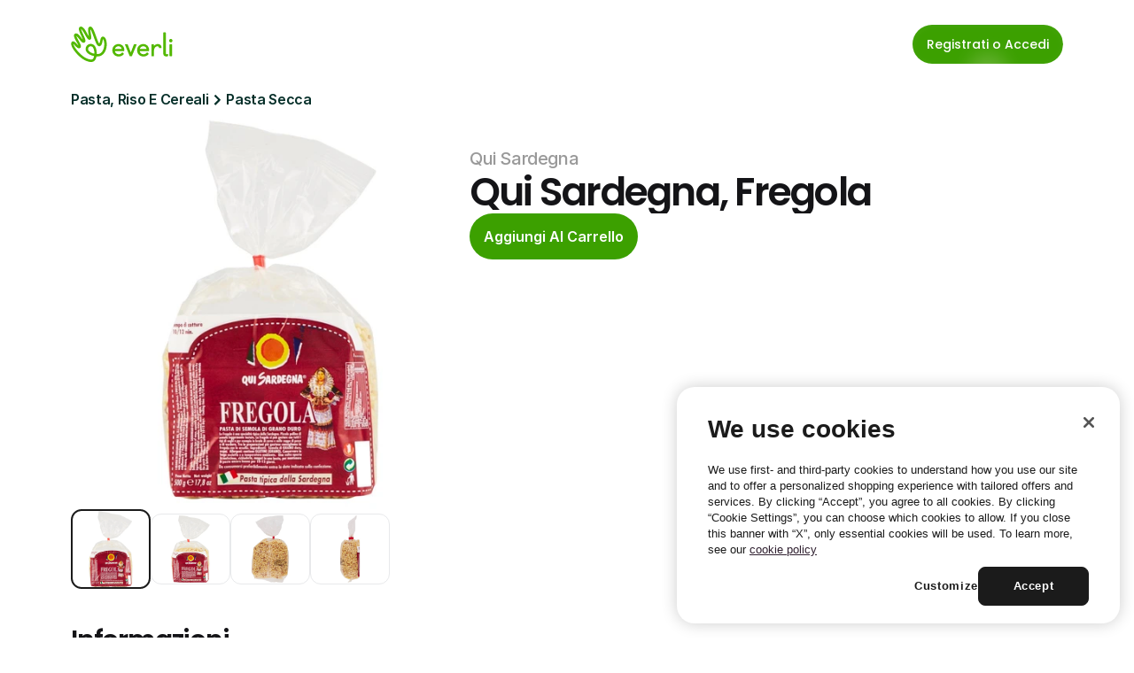

--- FILE ---
content_type: text/javascript
request_url: https://framerusercontent.com/sites/4S9vh8BqEUXJpNgCA63b7c/chunk-CWN6MMVV.mjs
body_size: 1174
content:
var I=Object.create,l=Object.defineProperty,M=Object.getOwnPropertyDescriptor,k=Object.getOwnPropertyNames,j=Object.getPrototypeOf,q=Object.prototype.hasOwnProperty,F=(e,t)=>(t=Symbol[e])?t:Symbol.for("Symbol."+e),u=e=>{throw TypeError(e)},N=(e,t,r)=>t in e?l(e,t,{enumerable:!0,configurable:!0,writable:!0,value:r}):e[t]=r,C=(e,t)=>l(e,"name",{value:t,configurable:!0}),Q=(e,t)=>function(){return t||(0,e[k(e)[0]])((t={exports:{}}).exports,t),t.exports},R=(e,t)=>{for(var r in t)l(e,r,{get:t[r],enumerable:!0})},G=(e,t,r,o)=>{if(t&&typeof t=="object"||typeof t=="function")for(let i of k(t))!q.call(e,i)&&i!==r&&l(e,i,{get:()=>t[i],enumerable:!(o=M(t,i))||o.enumerable});return e},U=(e,t,r)=>(r=e!=null?I(j(e)):{},G(t||!e||!e.__esModule?l(r,"default",{value:e,enumerable:!0}):r,e)),V=e=>[,,,I(e?.[F("metadata")]??null)],A=["class","method","getter","setter","accessor","field","value","get","set"],f=e=>e!==void 0&&typeof e!="function"?u("Function expected"):e,J=(e,t,r,o,i)=>({kind:A[e],name:t,metadata:o,addInitializer:_=>r._?u("Already initialized"):i.push(f(_||null))}),T=(e,t)=>N(t,F("metadata"),e[3]),X=(e,t,r,o)=>{for(var i=0,_=e[t>>1],v=_&&_.length;i<v;i++)t&1?_[i].call(r):o=_[i].call(r,o);return o},Y=(e,t,r,o,i,_)=>{var v,c,b,d,h,a=t&7,O=!!(t&8),p=!!(t&16),y=a>3?e.length+1:a?O?1:2:0,g=A[a+5],z=a>3&&(e[y-1]=[]),D=e[y]||(e[y]=[]),s=a&&(!p&&!O&&(i=i.prototype),a<5&&(a>3||!p)&&M(a<4?i:{get[r](){return x(this,_)},set[r](n){return E(this,_,n)}},r));a?p&&a<4&&C(_,(a>2?"set ":a>1?"get ":"")+r):C(i,r);for(var P=o.length-1;P>=0;P--)d=J(a,r,b={},e[3],D),a&&(d.static=O,d.private=p,h=d.access={has:p?n=>W(i,n):n=>r in n},a^3&&(h.get=p?n=>(a^1?x:B)(n,i,a^4?_:s.get):n=>n[r]),a>2&&(h.set=p?(n,w)=>E(n,i,w,a^4?_:s.set):(n,w)=>n[r]=w)),c=(0,o[P])(a?a<4?p?_:s[g]:a>4?void 0:{get:s.get,set:s.set}:i,d),b._=1,a^4||c===void 0?f(c)&&(a>4?z.unshift(c):a?p?_=c:s[g]=c:i=c):typeof c!="object"||c===null?u("Object expected"):(f(v=c.get)&&(s.get=v),f(v=c.set)&&(s.set=v),f(v=c.init)&&z.unshift(v));return a||T(e,i),s&&l(i,r,s),p?a^4?_:s:i},Z=(e,t,r)=>N(e,typeof t!="symbol"?t+"":t,r),S=(e,t,r)=>t.has(e)||u("Cannot "+r),W=(e,t)=>Object(t)!==t?u('Cannot use the "in" operator on this value'):e.has(t),x=(e,t,r)=>(S(e,t,"read from private field"),r?r.call(e):t.get(e)),$=(e,t,r)=>t.has(e)?u("Cannot add the same private member more than once"):t instanceof WeakSet?t.add(e):t.set(e,r),E=(e,t,r,o)=>(S(e,t,"write to private field"),o?o.call(e,r):t.set(e,r),r),B=(e,t,r)=>(S(e,t,"access private method"),r);export{Q as a,R as b,U as c,V as d,T as e,X as f,Y as g,Z as h,x as i,$ as j,E as k,B as l};
//# sourceMappingURL=chunk-CWN6MMVV.mjs.map


--- FILE ---
content_type: text/javascript
request_url: https://framerusercontent.com/sites/4S9vh8BqEUXJpNgCA63b7c/chunk-MKAMQFAW.mjs
body_size: 273
content:
import{eb as r}from"./chunk-DINSDH4R.mjs";r.loadFonts(["CUSTOM;Proxima Nova Extra Condensed Bold"]);var n=[{explicitInter:!0,fonts:[{family:"Proxima Nova Extra Condensed Bold",source:"custom",url:"https://framerusercontent.com/assets/HZJAVkQl400Zeoje3MdJ2bdLxA.woff2"}]}],s=['.framer-oYHKp .framer-styles-preset-44aqg0:not(.rich-text-wrapper), .framer-oYHKp .framer-styles-preset-44aqg0.rich-text-wrapper h4 { --framer-font-family: "Proxima Nova Extra Condensed Bold", "Proxima Nova Extra Condensed Bold Placeholder", sans-serif; --framer-font-open-type-features: normal; --framer-font-size: 28px; --framer-font-style: normal; --framer-font-variation-axes: normal; --framer-font-weight: 400; --framer-letter-spacing: -0.02em; --framer-line-height: 1.2em; --framer-paragraph-spacing: 40px; --framer-text-alignment: left; --framer-text-color: #999999; --framer-text-decoration: none; --framer-text-stroke-color: initial; --framer-text-stroke-width: initial; --framer-text-transform: uppercase; }'],m="framer-oYHKp";export{n as a,s as b,m as c};
//# sourceMappingURL=chunk-MKAMQFAW.mjs.map


--- FILE ---
content_type: text/javascript
request_url: https://framerusercontent.com/sites/4S9vh8BqEUXJpNgCA63b7c/script_main.JX5T3PSA.mjs
body_size: 5706
content:
import{$ as Y,J as D,K as O,L as z,M as Q,Ma as G,O as e,P as A,Q as V,Ra as K,T as J,U as q,W as N,X as j,Y as H,Za as $,_ as W,ba as U,c as P,ca as R,f as u,fa as X,i as S,j as k,k as C,ka as Z,m as T,p as L,rb as ee,s as M,t as x}from"./chunk-DINSDH4R.mjs";import"./chunk-CWN6MMVV.mjs";import{b,c as t}from"./chunk-RJ6DIT6Z.mjs";var me="default"in z?D:z,v={},ae=me;v.createRoot=ae.createRoot;v.hydrateRoot=ae.hydrateRoot;var te=v.createRoot,re=v.hydrateRoot;var h={AjqqN9apq:{elements:{BGGs4hNr2:"3splitbreakdown",EKJ4YFHSk:"download-app-1",fsgspxPzD:"dove-consegniamo",mVHPpKV2c:"trigger-video2",N8m9dYMp8:"selezione-supermercati",rw6ECn1vV:"trigger-video-1",VygbPsP3H:"download-app"},page:e(()=>import("./ibJAxXHLbBb86FgOoNv43895IkLAicAKJjszJh-QPIc.XCGNOHDB.mjs")),path:"/"},t9S6hEYdo:{elements:{Aje9waAAx:"navbar"},page:e(()=>import("./S1FGBU0ln82lDEL5rhojgXUaJBN9kg2R1ukU-NANqTM.N6OJL5AC.mjs")),path:"/it/termini-di-servizio"},V31uV1WaY:{elements:{hnEqgWqZz:"navbar"},page:e(()=>import("./Mw_rErWAR7wDiUjsKHp4J1ccOMauB9WmeyKadObLCsY.ELRJG3HX.mjs")),path:"/it/privacy"},sb0ATjstS:{elements:{zsWB9ylvy:"navbar"},page:e(()=>import("./wNTo0PnMenOOTqQeigrrtmaIp98qPwwZr_p1sffsBiQ.ASIIQF2I.mjs")),path:"/it/cookie"},WTtspBqBy:{elements:{},page:e(()=>import("./4jfGIO4o5SshDW1pSpjS99Gema84Ve_FoOHowOxmJeE.BJ65DUDV.mjs")),path:"/it/lidl-tos"},bvbvlmNsb:{elements:{},page:e(()=>import("./auKtK7otlwwZ7bVnnd2-RUrHGe_fYE14t9zFeN0R3u4.5DR6T5AP.mjs")),path:"/it/lidl-privacy"},haT5wZPJg:{elements:{k9psvPX08:"download-app",LOi4sTMyH:"download-app-1"},page:e(()=>import("./o6IkSTcD9FP8SeyJDgPeE0kp5LEo1Qk5Y4xlMchtmyo.2CUWDX2P.mjs")),path:"/it/scarica-app"},mbJ0A3mw5:{elements:{toT9dqQJM:"3splitbreakdown"},page:e(()=>import("./TAE2kYZvl7znB8qoyAGVnED1KUfsns5Y54njDUFk36s.RVJBCALT.mjs")),path:"/it/metodi-di-pagamento"},gLOxW55CX:{elements:{Toxb012Ys:"3splitbreakdown"},page:e(()=>import("./Dli0diykMKERZ-IErSch4i8A6MfX2hWk0SzmiJ_GPKQ.T7PCR5BT.mjs")),path:"/it/agevolazioni"},dUJMCef1Q:{elements:{},page:e(()=>import("./A7cwuvRpA0UvBsuQB-f-VEzJUxSs3Tk2Afkt2nWjQV8.MBFUO2UX.mjs")),path:"/it/province-attive"},JZFe4UIV2:{elements:{},page:e(()=>import("./ObfNaCIjpnX-RZZ4ealqTvqSOfLuiNb49yZUKafyek4.OCXW47CK.mjs")),path:"/it/plus"},pvL3pFBX0:{elements:{w4jRY3FFf:"content"},page:e(()=>import("./q3y191lUoR2msL0828MVPjVZeuvx6KjMbR5z15PEh6c.JPZLVU5J.mjs")),path:"/blog"},hFstzGEAt:{elements:{},page:e(()=>import("./-c8qLpYLtHuFYH3qwlmblTIQOZHUhh7-QQb5jxTX_Ao.USWWWCMG.mjs")),path:"/it/diventa-partner"},J_s8sa_Ma:{elements:{},page:e(()=>import("./vJcgepyoTWNM8-IFTQTXl2Waiseyc3RutaeeLzzhi0o.UYX7W3I4.mjs")),path:"/it/spesa"},QiyaHez8Z:{elements:{},page:e(()=>import("./rIz2hf9FBl3m3y0l-DwyE1RJbFoyaTGqcDnFXcIAM7k.7PBICAUS.mjs")),path:"/it/p/categorie"},vzACxYcuh:{elements:{},page:e(()=>import("./uCwXSV0qY3irPoHjWSJLz6xfwSQFaDFwYZzlOi76cN4.TUHNAHC3.mjs")),path:"/404"},uo3edvMgd:{elements:{},page:e(()=>import("./tilI9GxFsDyB0-RgnWl11BLPVuVubdy50WZ7sMm6WFU.QCA4SC75.mjs")),path:"/shoppers/benefit"},p4lIfixLE:{elements:{INswfmRch:"download-app"},page:e(()=>import("./gH9cgjdcBElgLTRyVW_f6Re-5ERlayff5Q2DRyj0MaE.JVUSBAAP.mjs")),path:"/company/everli-for-good"},UxYrQ8ZwK:{elements:{ohUvhLBPI:"download-app"},page:e(()=>import("./vWX526P14hQn-OKstdZRgskgGXrugwUr_gRg7rS9STQ.PNIRQEJ6.mjs")),path:"/company/careers"},nDOFn2ZpP:{elements:{ePKw6faCe:"download-app"},page:e(()=>import("./01zNgppHdgYFsfqq9BO_WSkIHCSc-8lZRlWCOEb5q-A.GAMMEYJL.mjs")),path:"/company/about-us"},zMkrF8ENe:{elements:{GSyCX_50C:"download-app"},page:e(()=>import("./wwaIMR0F_hdW6oRbUmmTBBCiCD6cwhNShHgSx_w5LwQ.MCENSFU6.mjs")),path:"/business/everli-for-business"},bc5VAXnhM:{elements:{},page:e(()=>import("./fUzf3n1PZHptRI7WrE71ehTqYoBILuwJet16O3sIdgQ.IRJTGSJE.mjs")),path:"/shoppers/segnalazioni"},cxfw20tFJ:{elements:{},page:e(()=>import("./YZaf2Sv9y6AiseVH668Jha5NQno7-nQShF2MLvy5Big.E3MGVZD4.mjs")),path:"/shoppers/contact"},SKqxOqPl3:{elements:{},page:e(()=>import("./bC5zC5XKPdbu3bIVMG5CXHivZU-cp8v1a7u2NMdzqfY.6B6LVJ67.mjs")),path:"/company/contact-us"},LAHfybcSh:{elements:{USNmYRMaB:"navbar"},page:e(()=>import("./sHm6RrQPGj7B2IAR6j07l6Ilxe36sDGbWLocBmqjs1E.6B6CIHK2.mjs")),path:"/shoppers/blog"},zINhnIKIJ:{elements:{D02l1e4JT:"download-app-1",dmJiijoZd:"download-app",Nc6C5eQSM:"3splitbreakdown",q9569DDGv:"trigger-video-1",qirlra8ZA:"selezione-supermercati",Qv71R62y5:"trigger-video2",vlCuqswJM:"dove-consegniamo"},page:e(()=>import("./GjUrFfOhL2e6TS-dNT9UKBUY_jj3La28iWlpS148FHc.LSUFZLPQ.mjs")),path:"/it"},hBG0KnGfb:{elements:{IKPZyrkC0:"download-app-1",T69Tviz_t:"3splitbreakdown",XgBRrCbIw:"download-app"},page:e(()=>import("./1Vd75t4tcgnVb_ghcnPqBvorkYG-M402TbLBbTznhrE.D2RUEVQH.mjs")),path:"/shoppers"},ecZzxQbyS:{elements:{FzCMLgVx6:"download-app-1",gXCbELXfP:"download-app"},page:e(()=>import("./nTbOUocPs094Q0XCGUkQlILusS14mAZ0i6zezJiXU8w.PSBWZYUD.mjs")),path:"/company"},NIO3JHkSd:{collectionId:"cQam4SSL_",elements:{},page:e(()=>import("./0uL1GoiQiEsRNvWNKCeKjEHXGxvSdGyAfrQ508tGln0.FCEKOBTJ.mjs")),path:"/shoppers/blog/:FjJV_KZSd"},qcQxwxOGO:{collectionId:"lccQBRyg1",elements:{},page:e(()=>import("./KdSWC7vk6fgRCCMItuGevvsPbOi1nWOPZYJSMtqu3_8.5TCL5DXD.mjs")),path:"/blog/:fv6FlD3PI"},lWbEmodgi:{collectionId:"MjlSxXBAB",elements:{cHoQAjm4j:"intro"},page:e(()=>import("./i31oBEAAMmAbybbOk8nQ59ydvpxO57gZt7U4JuWjATg.DOQD7J7Z.mjs")),path:"/it/:QnDqdTTmR"},zENaR_BdI:{collectionId:"gCbuEpj65",elements:{l8Cqiux4A:"intro"},page:e(()=>import("./BwaMSvuagFj8fFaPmslRkjqbTEOP-vL5p3U4nkVCwWA.QEH346QY.mjs")),path:"/it/spesa/:qCeJuOdW6"},FIqoW11J3:{collectionId:"XSNhBdH6u",elements:{URcDDf_6b:"intro"},page:e(()=>import("./6qXW-8EazaGua0DUTEn3otVz_GUQeu_zQq1IyNh6Y7Y.YMAJI6TU.mjs")),path:"/it/spesa/city/:djlhtY_gz"},vSgbL4t_F:{collectionId:"y66My7Y3h",elements:{},page:e(()=>import("./BF6JLzp1KMnaRKYotxOC3e95Usy4UiWPO5Ox6Q9oMyc.Y5VXBSGP.mjs")),path:"/it/stores/:rBoYcJ4IB"},W2weMlcSK:{collectionId:"Lv6mvls43",elements:{OisWTK671:"section-2",PQxgQtoQO:"navbar"},page:e(()=>import("./defvP1ZXOhMruasqS5nB1JPqVHsDeg49zXYAR-tXypw.WHV74FLK.mjs")),path:"/it/p/prodotti/:Q0H8dpYCt"},D8BFwP09Q:{collectionId:"gQ4OOI1X2",elements:{},page:e(()=>import("./yd-DM30_mlkaaGFOpdtMu3fcGP7UOfJhLyQd2pqPKgk.27PXFPLU.mjs")),path:"/it/p/categorie/:ZvMmpjQnB"}},I=[{code:"it",id:"default",name:"Italian",slug:"",textDirection:"ltr"}],_={cQam4SSL_:async()=>(await import("./0aOpiHwVfc7ZTwwaaEcejIJ5uuvTP89rPBJJvegJN2o.YJJF3N74.mjs"))?.utils,gCbuEpj65:async()=>(await import("./CpyvBRLn-nmMcgtKXr9IhorDU1Hwxn3SJdnZk4_eT4o.PSYDLAC5.mjs"))?.utils,gQ4OOI1X2:async()=>(await import("./Fjb9pz28IA94fUM2Buul0F4sQqjKgMTi6iXosGzHbnY.KD2E2BY5.mjs"))?.utils,lccQBRyg1:async()=>(await import("./5yNH5DzGHFqJ0agHs7lZtV0IU8vQ4Hj9C-viHVNxNwI.XPCKVWU5.mjs"))?.utils,Lv6mvls43:async()=>(await import("./qat-kdoO6R5vumnfItWefq9NoZdM19Kr_2-GkITsuFE.HZKWJNBL.mjs"))?.utils,M6enUVTR9:async()=>(await import("./M6enUVTR9-XU7XC6B2.mjs"))?.utils,MjlSxXBAB:async()=>(await import("./RePKXRjFC4q1mxHcP0ohVw2KU60yBSI38_UxTwC2V14.YPBJMTFS.mjs"))?.utils,SyoAzdo6g:async()=>(await import("./SyoAzdo6g-E5XLNP47.mjs"))?.utils,tCYDgM1pV:async()=>(await import("./tCYDgM1pV-AAC5IO64.mjs"))?.utils,w9_DBsjCz:async()=>(await import("./w9_DBsjCz-5YRVUWQW.mjs"))?.utils,XSNhBdH6u:async()=>(await import("./MN0VgJsM69vlCZvotYIR7LXMjHZSIrVTyhKUob9vm7A.AVEGVXTX.mjs"))?.utils,y66My7Y3h:async()=>(await import("./R6Q0u4rp5tNirgtNoZxejDXZ7sxODC8uzdVEJwUuf00.EAI7LZDN.mjs"))?.utils},ne="bc34f21cacd658e6d1f268ed45499e578469ffc9781189de9b92fde3e3faff77",E=typeof document<"u",ie=E&&/bot|-google|google-|yandex|ia_archiver|crawl|spider/iu.test(b.userAgent);async function de({routeId:l,pathVariables:c,localeId:d,collectionItemId:a}){let o=h[l].page.preload(),n=u(K,{isWebsite:!0,routeId:l,pathVariables:c,routes:h,collectionUtils:_,framerSiteId:ne,notFoundPage:e(()=>import("./uCwXSV0qY3irPoHjWSJLz6xfwSQFaDFwYZzlOi76cN4.TUHNAHC3.mjs")),isReducedMotion:void 0,localeId:d,locales:I,preserveQueryParams:!0,siteCanonicalURL:"https://it.everli.com",EditorBar:typeof t<"u"?(()=>{if(ie){console.log("[Framer On-Page Editing] Unavailable because navigator is bot");return}return e(async()=>{let y={__version:3,framer:{useCurrentRoute:V,useLocaleInfo:H,useRouter:A},react:{createElement:u,Fragment:P,memo:S,useCallback:C,useEffect:T,useRef:M,useState:x,useLayoutEffect:L},"react-dom":{createPortal:O}};t.__framer_editorBarDependencies=y;let{createEditorBar:p}=await import("https://framer.com/edit/init.mjs");return{default:p()}})})():void 0,adaptLayoutToTextDirection:!1,loadSnippetsModule:new q(()=>import("./cPV9nctKwVU0b-_1f2ONKw7mjmdCbVVNBQUYcGCQsaE.CS72ZTCY.mjs")),initialCollectionItemId:a}),i=u(J,{children:n,value:{autobahnNavigation:!1,editorBarDisableFrameAncestorsSecurity:!1,motionDivToDiv:!1,onPageLocalizationSupport:!0,onPageMoveTool:!0,synchronousNavigationOnDesktop:!1,yieldOnTap:!1}}),s=u(G,{children:i}),w=u(j,{children:s,value:{routes:{}}});return await o,w}if(E){t.__framer_importFromPackage=(c,d)=>()=>u(X,{error:'Package component not supported: "'+d+'" in "'+c+'"'}),t.__framer_events=t.__framer_events||[],Q(),Z();let l=document.getElementById("main");"framerHydrateV2"in l.dataset?oe(!0,l):oe(!1,l)}function ue(){E&&t.__framer_events.push(arguments)}async function oe(l,c){function d(a,o,n=!0){if(a.caught||t.__framer_hadFatalError)return;let i=o?.componentStack;if(n){if(console.warn(`Caught a recoverable error. The site is still functional, but might have some UI flickering or degraded page load performance. If you are the author of this website, update external components and check recently added custom code or code overrides to fix the following server/client mismatches:
`,a,i),Math.random()>.01)return}else console.error(`Caught a fatal error. Please report the following to the Framer team via https://www.framer.com/contact/:
`,a,i);ue(n?"published_site_load_recoverable_error":"published_site_load_error",{message:String(a),componentStack:i,stack:i?void 0:a instanceof Error&&typeof a.stack=="string"?a.stack:null})}try{let a,o,n,i,s;if(l)s=JSON.parse(c.dataset.framerHydrateV2),a=s.routeId,o=s.localeId,n=s.pathVariables,i=s.breakpoints,a=R(h,a);else{R(h,void 0);let g=!0&&performance.getEntriesByType("navigation")[0]?.serverTiming?.find(r=>r.name==="route")?.description;if(g){let r=new URLSearchParams(g);a=r.get("id"),o=r.get("locale");for(let[f,F]of r.entries())f.startsWith("var.")&&(n??={},n[f.slice(4)]=F)}if(!a||!o){let r=U(h,decodeURIComponent(location.pathname),!0,I);a=r.routeId,o=r.localeId,n=r.pathVariables}}let w=de({routeId:a,localeId:o,pathVariables:n,collectionItemId:s?.collectionItemId});typeof t<"u"&&(async()=>{let p=h[a],g="default",r=I.find(({id:m})=>o?m===o:m===g).code,f=s?.collectionItemId??null;if(f===null&&p?.collectionId&&_){let m=await _[p.collectionId]?.(),[B]=Object.values(n);m&&typeof B=="string"&&(f=await m.getRecordIdBySlug(B,r||void 0)??null)}let F=Intl.DateTimeFormat().resolvedOptions(),le=F.timeZone,se=F.locale;await new Promise(m=>{document.prerendering?document.addEventListener("prerenderingchange",m,{once:!0}):m()}),t.__framer_events.push(["published_site_pageview",{framerSiteId:ne??null,version:2,routePath:p?.path||"/",collectionItemId:f,framerLocale:r||null,webPageId:p?.abTestingVariantId??a,abTestId:p?.abTestId,referrer:document.referrer||null,url:t.location.href,hostname:t.location.hostname||null,pathname:t.location.pathname||null,hash:t.location.hash||null,search:t.location.search||null,timezone:le,locale:se},"eager"]),await N({priority:"background",ensureContinueBeforeUnload:!0,continueAfter:"paint"}),document.dispatchEvent(new CustomEvent("framer:pageview",{detail:{framerLocale:r||null}}))})();let y=await w;l?(ee("framer-rewrite-breakpoints",()=>{$(i),t.__framer_onRewriteBreakpoints?.(i)}),(ie?g=>g():k)(()=>{Y(),W(),re(c,y,{onRecoverableError:d})})):te(c,{onRecoverableError:d}).render(y)}catch(a){throw d(a,void 0,!1),a}}export{de as getPageRoot};
//# sourceMappingURL=script_main.JX5T3PSA.mjs.map


--- FILE ---
content_type: text/javascript
request_url: https://framerusercontent.com/sites/4S9vh8BqEUXJpNgCA63b7c/chunk-HVER62B2.mjs
body_size: 9084
content:
import{A as v,C as V,D as r,Ea as L,Pa as o,Y as R,ab as Z,bb as O,c as t,eb as q,g as x,ga as U,ia as j,ib as n,l as A,lb as w,m as M,ma as G,n as z,nb as H,pb as J,q as _,qa as C,ra as W,s as T,t as P,ta as N,w as e,x as c}from"./chunk-DINSDH4R.mjs";import{c as f}from"./chunk-RJ6DIT6Z.mjs";function X(i){let l=W({state:Object.freeze({...i})}),d=m=>{typeof m=="function"&&(m=m(l.state)),l.state=Object.freeze({...l.state,...m})},s=typeof i=="object"?Object.freeze({...i}):i,u=new Set,E=m=>{typeof m=="function"&&(m=m(s)),s=typeof m=="object"?Object.freeze({...s,...m}):m,u.forEach(b=>b(s))};function B(){let[m,b]=P(s);return M(()=>(u.add(b),()=>u.delete(b)),[]),N()===!0?(N(),[l.state,d]):[m,E]}return B}var fe={display:"flex",justifyContent:"center",alignItems:"center"};var To={...fe,overflow:"hidden"};function de(){let i=document?.getElementById("onetrust-pc-sdk");if(!i||!f?.OneTrust){console.warn("OneTrust preferences center not found.");return}f.getComputedStyle(i).display!=="none"&&!i.classList.contains("ot-hide")?typeof f.OneTrust.Close=="function"&&f.OneTrust.Close():typeof f.OneTrust.ToggleInfoDisplay=="function"&&f.OneTrust.ToggleInfoDisplay()}var Ho=X({background:"#0099FF"});function K(i){return x((l,d)=>e(i,{ref:d,...l,onClick:()=>{de()}}))}q.loadFonts([]);var Y=[{explicitInter:!0,fonts:[]}],Q=['.framer-1gAmS .framer-styles-preset-10k0lga:not(.rich-text-wrapper), .framer-1gAmS .framer-styles-preset-10k0lga.rich-text-wrapper a { --framer-link-current-text-color: var(--token-5496c21d-2dbd-4ef0-99f9-9373ac6be8f6, #f6e6d2) /* {"name":"Crema 2"} */; --framer-link-current-text-decoration: none; --framer-link-hover-text-color: rgba(255, 244, 234, 0.8); --framer-link-hover-text-decoration: none; --framer-link-text-color: var(--token-9376bf73-a6ab-41fc-ab31-50eb688520ba, #fff4ea); --framer-link-text-decoration: none; }'],$="framer-1gAmS";var ue=O(n,{nodeId:"NCjwKGezi",override:K,scopeId:"a3HcduyfW"}),he=["CeQBCDUcW","xVRhtdbV_","QoBGeXZf5","Jrgd_ZkeS","kdO2VcmGb","aOEkXwysP"],ye="framer-VB783",be={aOEkXwysP:"framer-v-1nfwck5",CeQBCDUcW:"framer-v-1fkznr6",Jrgd_ZkeS:"framer-v-10v2er3",kdO2VcmGb:"framer-v-11p7w2c",QoBGeXZf5:"framer-v-160tmxu",xVRhtdbV_:"framer-v-1mmcq8z"};function F(i,...l){let d={};return l?.forEach(s=>s&&Object.assign(d,i[s])),d}var ge={bounce:.2,delay:0,duration:.4,type:"spring"},xe=(i,l)=>`translate(-50%, -50%) ${l}`,ve=({value:i,children:l})=>{let d=A(v),s=i??d.transition,u=_(()=>({...d,transition:s}),[JSON.stringify(s)]);return e(v.Provider,{value:u,children:l})},we=r.create(t),Ie={"Desktop - Minimal - Lidl":"Jrgd_ZkeS","Mobile - Minimal - Lidl":"kdO2VcmGb","Tablet - Minimal - Lidl":"aOEkXwysP",Desktop:"CeQBCDUcW",Mobile:"xVRhtdbV_",Tablet:"QoBGeXZf5"},ke=({height:i,id:l,width:d,...s})=>({...s,variant:Ie[s.variant]??s.variant??"CeQBCDUcW"}),Ve=(i,l)=>i.layoutDependency?l.join("-")+i.layoutDependency:l.join("-"),Ce=x(function(i,l){let d=T(null),s=l??d,u=z(),{activeLocale:E,setLocale:B}=R(),m=L(),{style:b,className:ee,layoutId:re,variant:ae,...te}=ke(i),{baseVariant:p,classNames:ne,clearLoadingGesture:Fe,gestureHandlers:oe,gestureVariant:I,isLoading:Ee,setGestureState:Be,setVariant:Se,variants:S}=Z({cycleOrder:he,defaultVariant:"CeQBCDUcW",ref:s,variant:ae,variantClassNames:be}),a=Ve(i,S),ie=C(ye,...[$]),k=()=>!["kdO2VcmGb","aOEkXwysP"].includes(p),D=()=>p!=="Jrgd_ZkeS",le=()=>!["xVRhtdbV_","Jrgd_ZkeS"].includes(p),se=()=>!["QoBGeXZf5","Jrgd_ZkeS"].includes(p),ce=()=>p==="kdO2VcmGb",me=()=>p==="aOEkXwysP";return e(V,{id:re??u,children:e(we,{animate:S,initial:!1,children:e(ve,{value:ge,children:e(r.footer,{...te,...oe,className:C(ie,"framer-1fkznr6",ee,ne),"data-framer-name":"Desktop",layoutDependency:a,layoutId:"CeQBCDUcW",ref:s,style:{backgroundColor:"var(--token-b6decbac-979f-45aa-b5b0-54cb829307a8, rgb(13, 34, 29))",...b},variants:{aOEkXwysP:{backgroundColor:"rgb(19, 31, 64)"},Jrgd_ZkeS:{backgroundColor:"rgb(20, 31, 64)"},kdO2VcmGb:{backgroundColor:"rgb(19, 31, 64)"}},...F({aOEkXwysP:{"data-framer-name":"Tablet - Minimal - Lidl"},Jrgd_ZkeS:{"data-framer-name":"Desktop - Minimal - Lidl"},kdO2VcmGb:{"data-framer-name":"Mobile - Minimal - Lidl"},QoBGeXZf5:{"data-framer-name":"Tablet"},xVRhtdbV_:{"data-framer-name":"Mobile"}},p,I),children:c(r.div,{className:"framer-6qmvvu","data-framer-name":"Footer Group",layoutDependency:a,layoutId:"u4MUidAYX",children:[k()&&c(r.div,{className:"framer-hyes50",layoutDependency:a,layoutId:"CCGzG7oog",children:[c(r.div,{className:"framer-ficstx",layoutDependency:a,layoutId:"qA6_O53xX",children:[e(w,{className:"framer-19sivon","data-framer-name":"Everli Logo Horizontal",fill:"black",intrinsicHeight:110,intrinsicWidth:315,layoutDependency:a,layoutId:"BjwloBbGe",svg:'<svg width="315" height="110" fill="none" xmlns="http://www.w3.org/2000/svg"><path d="M163.506 84.15c.248.249.372.497.372.87s-.124.622-.496.994c-5.09 5.096-8.814 6.836-16.138 6.836-9.807 0-19.117-6.836-19.117-19.263 0-11.682 8.441-19.263 18.869-19.263 12.537 0 18.372 9.693 18.372 18.766v1.49c0 .995-.497 1.617-1.614 1.617h-27.682c.993 5.965 5.213 9.693 11.544 9.693 5.214 0 8.069-1.988 10.428-4.722.372-.498.745-.746 1.117-.746s.621.124.993.497l3.352 3.231Zm-6.207-14.665c-1.366-5.716-5.462-8.326-10.179-8.326-4.966 0-9.683 2.983-11.048 8.327h21.227Zm9.931-13.297c0-.746.372-1.119 1.117-1.119h5.834c1.118 0 1.614.373 1.987 1.492l9.186 23.86 9.186-23.86c.372-1.119.745-1.492 1.986-1.492h5.834c.745 0 1.118.373 1.118 1.119l-14.152 34.3c-.372.995-.993 1.616-1.862 1.616h-4.221c-.869 0-1.489-.497-1.862-1.616l-14.151-34.3Zm73.24 27.962c.248.249.373.497.373.87s-.125.622-.497.994c-5.09 5.096-8.814 6.836-16.138 6.836-9.806 0-19.117-6.836-19.117-19.263 0-11.682 8.442-19.263 18.869-19.263 12.538 0 18.372 9.693 18.372 18.766v1.49c0 .995-.496 1.617-1.614 1.617h-27.682c.993 5.965 5.214 9.693 11.545 9.693 5.213 0 7.944-1.988 10.427-4.722.373-.498.745-.746 1.117-.746.373 0 .621.124.993.497l3.352 3.231Zm-6.083-14.665c-1.365-5.716-5.462-8.326-10.179-8.326-4.965 0-9.682 2.983-11.048 8.327h21.227Zm15.021-12.8c0-.994.496-1.616 1.614-1.616h4.841c.993 0 1.614.497 1.614 1.616v3.355c2.607-3.355 6.455-5.716 11.917-5.716 7.2 0 11.42 4.35 11.42 10.936 0 .994-.496 1.616-1.613 1.616h-4.966c-.745 0-1.117-.373-1.241-1.243-.373-2.734-1.986-4.35-5.338-4.35-3.104 0-5.71 2.113-7.572 4.598-1.862 2.486-2.731 5.469-2.731 10.191v14.54c0 .995-.497 1.616-1.614 1.616h-4.841c-.994 0-1.614-.497-1.614-1.615V56.685h.124Zm36.62-36.911c0-.994.497-1.615 1.614-1.615h4.841c.993 0 1.614.497 1.614 1.615v62.14c0 2.858 1.241 3.976 3.103 3.976s2.483-.746 3.352-.746c.496 0 .745.373.745.995v4.722c0 .622-.249.995-.745 1.119-1.241.497-3.476.745-5.462.745-4.345 0-8.938-2.485-8.938-8.948V19.774h-.124Zm23.462 29.33a5.341 5.341 0 0 0 5.338-5.344 5.341 5.341 0 0 0-5.338-5.344 5.341 5.341 0 0 0-5.338 5.344 5.341 5.341 0 0 0 5.338 5.344Zm-3.973 7.581c0-.994.497-1.616 1.614-1.616h4.841c.994 0 1.614.497 1.614 1.616v33.803c0 .995-.496 1.616-1.614 1.616h-4.841c-.993 0-1.614-.497-1.614-1.616V56.685ZM62.707 110c-26.44 0-54.495-32.685-61.199-49.96-2.234-5.84-1.986-10.19.745-12.676 4.966-4.598 10.552 1.367 15.517 6.587 1.366 1.367 3.352 3.48 4.965 4.847-1.24-3.107-3.972-8.078-5.834-11.434-6.082-10.812-11.793-21.127-4.593-25.228 6.58-3.853 13.034 4.474 19.241 12.427 1.49 1.865 3.476 4.35 5.09 6.214-1.117-3.604-3.6-8.7-5.338-12.552C25.59 15.798 20.625 5.11 27.204 1.133c1.738-.994 3.724-1.243 5.71-.746 5.71 1.491 10.428 9.197 16.883 20.755 1.614 2.858 3.6 6.462 5.462 9.196a99.972 99.972 0 0 0-.993-6.462C52.528 13.436 50.79 2.873 57.742.387c8.069-2.858 12.91 10.44 19.613 29.081 2.731 7.705 7.2 20.133 10.055 23.489 1.118-1.865 2.483-6.09 2.98-8.824.993-5.717 1.862-10.564 5.71-12.304 2.855-1.367 7.2-.87 10.427 4.474 6.455 10.813 7.076 39.645-10.303 52.321-4.717 3.356-11.42 4.474-17.255 4.101C77.604 99.436 74.252 110 62.707 110ZM7.467 54.2c.496 2.485 2.234 7.705 7.448 14.913 11.172 15.659 30.786 33.306 47.792 33.306 5.338 0 7.449-4.35 8.69-10.812C60.1 89.494 51.41 84.523 47.314 77.564a15.714 15.714 0 0 1-1.613-12.055c1.117-4.102 3.724-7.457 7.324-9.57a15.665 15.665 0 0 1 12.04-1.615c4.097 1.118 7.45 3.728 9.56 7.332 3.6 6.214 5.461 15.162 4.965 23.613 4.593.248 9.31-.746 11.917-2.61 9.558-6.96 12.413-20.754 11.42-31.318-.62-6.96-2.606-11.185-3.848-12.428-.62 1.367-1.117 4.599-1.49 6.587-1.117 5.965-2.234 12.18-6.703 14.789-1.49.87-3.848.994-5.586.373-5.338-1.989-9.062-11.682-15.144-28.584-2.732-7.705-7.2-19.885-10.18-23.613-.496 3.231.745 10.44 1.366 14.168 1.49 8.823 2.11 13.546-.124 16.529-.87 1.118-2.11 1.864-3.6 1.988-5.09.497-8.938-6.214-14.524-16.28C40.239 19.65 34.28 9.21 31.3 7.844c.124 3.355 4.22 12.303 6.58 17.274 5.461 11.807 9.061 19.512 4.965 23.613-1.242 1.243-2.731 1.864-4.47 1.74-4.096-.248-7.572-4.474-12.91-11.433-2.234-2.983-6.827-8.7-9.186-10.067.497 3.107 4.593 10.564 6.952 14.789 5.835 10.44 10.428 18.766 4.841 22.743-5.213 3.604-10.551-2.113-15.517-7.208-1.365-1.616-3.6-3.853-5.09-5.096Zm53.627 7.083c-1.49 0-2.856.373-4.221 1.119a7.935 7.935 0 0 0-3.848 5.095c-.621 2.113-.249 4.474.869 6.338 2.855 4.971 9.682 8.7 18.496 10.44.248-7.581-1.738-14.665-4.097-18.766a7.928 7.928 0 0 0-5.09-3.853c-.744-.373-1.365-.373-2.11-.373Z" fill="#52B800"/></svg>',withExternalLayout:!0}),e(n,{__fromCanvasComponent:!0,children:e(t,{children:c(r.h2,{style:{"--font-selector":"RlM7UG9wcGlucy1zZW1pYm9sZA==","--framer-font-family":'"Poppins", "Poppins Placeholder", sans-serif',"--framer-font-size":"30px","--framer-font-weight":"600","--framer-letter-spacing":"-0.04em","--framer-text-color":"var(--extracted-1of0zx5, var(--token-9376bf73-a6ab-41fc-ab31-50eb688520ba, rgb(255, 244, 234)))"},children:[e(r.span,{style:{"--framer-font-size":"40px"},children:"Amiamo farti"}),e(r.span,{style:{"--framer-font-size":"40px","--framer-text-color":"var(--extracted-1fiaymt, rgb(0, 0, 0))"},children:e(r.br,{})}),e(r.span,{style:{"--framer-font-size":"40px"},children:"la spesa"})]})}),className:"framer-kkgont",fonts:["FS;Poppins-semibold"],layoutDependency:a,layoutId:"Mn0zYKWBn",style:{"--extracted-1fiaymt":"rgb(0, 0, 0)","--extracted-1of0zx5":"var(--token-9376bf73-a6ab-41fc-ab31-50eb688520ba, rgb(255, 244, 234))","--framer-link-text-color":"rgb(0, 153, 255)","--framer-link-text-decoration":"underline"},verticalAlignment:"top",withExternalLayout:!0,...F({Jrgd_ZkeS:{children:e(t,{children:e(r.h2,{style:{"--font-selector":"RlM7UG9wcGlucy1zZW1pYm9sZA==","--framer-font-family":'"Poppins", "Poppins Placeholder", sans-serif',"--framer-font-size":"24px","--framer-font-weight":"600","--framer-letter-spacing":"-0.04em","--framer-line-height":"1em","--framer-text-color":"var(--extracted-1of0zx5, var(--token-9376bf73-a6ab-41fc-ab31-50eb688520ba, rgb(255, 244, 234)))"},children:"Powered by"})}),verticalAlignment:"center"}},p,I)})]}),D()&&c(r.div,{"aria-label":"Footer menu",className:"framer-1smuex7","data-framer-name":"Menu",layoutDependency:a,layoutId:"AmoT26NK_",children:[e(r.div,{className:"framer-mkcos2",layoutDependency:a,layoutId:"PkvBR04Qg",children:c(r.div,{className:"framer-ra33jq","data-framer-name":"Menu",layoutDependency:a,layoutId:"XdXw49aJF",children:[e(n,{__fromCanvasComponent:!0,children:e(t,{children:e(r.h5,{style:{"--font-selector":"RlM7UG9wcGlucy1zZW1pYm9sZA==","--framer-font-family":'"Poppins", "Poppins Placeholder", sans-serif',"--framer-font-size":"20px","--framer-font-weight":"600","--framer-letter-spacing":"-0.04em","--framer-text-color":"var(--extracted-1lwpl3i, var(--token-9376bf73-a6ab-41fc-ab31-50eb688520ba, rgb(255, 244, 234)))"},children:"Spesa insieme"})}),className:"framer-1ckn7x3",fonts:["FS;Poppins-semibold"],layoutDependency:a,layoutId:"apznAsY0s",style:{"--extracted-1lwpl3i":"var(--token-9376bf73-a6ab-41fc-ab31-50eb688520ba, rgb(255, 244, 234))","--framer-link-text-color":"rgb(0, 153, 255)","--framer-link-text-decoration":"underline"},verticalAlignment:"top",withExternalLayout:!0}),e(n,{__fromCanvasComponent:!0,children:e(t,{children:e(r.div,{style:{"--font-selector":"SW50ZXItTWVkaXVt","--framer-font-size":"14px","--framer-font-weight":"500","--framer-letter-spacing":"-0.02em","--framer-text-color":"var(--extracted-tcooor, var(--token-9376bf73-a6ab-41fc-ab31-50eb688520ba, rgb(255, 244, 234)))"},children:e(o,{href:"https://spesa.everli.com",motionChild:!0,nodeId:"eTsEJ0gXw",openInNewTab:!1,relValues:[],scopeId:"a3HcduyfW",smoothScroll:!1,children:e(r.a,{className:"framer-styles-preset-10k0lga","data-styles-preset":"EyTJMjNdG",children:"Everli"})})})}),className:"framer-5pd8rk",fonts:["Inter-Medium"],layoutDependency:a,layoutId:"eTsEJ0gXw",style:{"--extracted-tcooor":"var(--token-9376bf73-a6ab-41fc-ab31-50eb688520ba, rgb(255, 244, 234))"},verticalAlignment:"top",withExternalLayout:!0}),e(n,{__fromCanvasComponent:!0,children:e(t,{children:e(r.div,{style:{"--font-selector":"RlM7UG9wcGlucy1tZWRpdW0=","--framer-font-family":'"Poppins", "Poppins Placeholder", sans-serif',"--framer-font-size":"14px","--framer-font-weight":"500","--framer-letter-spacing":"-0.02em","--framer-text-color":"var(--extracted-tcooor, var(--token-9376bf73-a6ab-41fc-ab31-50eb688520ba, rgb(255, 244, 234)))"},children:e(o,{href:{webPageId:"dUJMCef1Q"},motionChild:!0,nodeId:"e3v6Jinjx",openInNewTab:!1,relValues:[],scopeId:"a3HcduyfW",smoothScroll:!1,children:e(r.a,{className:"framer-styles-preset-10k0lga","data-styles-preset":"EyTJMjNdG",children:"Province Attive"})})})}),className:"framer-168a8e3",fonts:["FS;Poppins-medium"],layoutDependency:a,layoutId:"e3v6Jinjx",style:{"--extracted-tcooor":"var(--token-9376bf73-a6ab-41fc-ab31-50eb688520ba, rgb(255, 244, 234))"},verticalAlignment:"top",withExternalLayout:!0}),e(n,{__fromCanvasComponent:!0,children:e(t,{children:e(r.div,{style:{"--font-selector":"RlM7UG9wcGlucy1tZWRpdW0=","--framer-font-family":'"Poppins", "Poppins Placeholder", sans-serif',"--framer-font-size":"14px","--framer-font-weight":"500","--framer-letter-spacing":"-0.02em","--framer-text-color":"var(--extracted-tcooor, var(--token-9376bf73-a6ab-41fc-ab31-50eb688520ba, rgb(255, 244, 234)))"},children:e(o,{href:{webPageId:"J_s8sa_Ma"},motionChild:!0,nodeId:"zQYk42yfD",openInNewTab:!1,relValues:[],scopeId:"a3HcduyfW",smoothScroll:!1,children:e(r.a,{className:"framer-styles-preset-10k0lga","data-styles-preset":"EyTJMjNdG",children:"Insegne"})})})}),className:"framer-1yftiyk",fonts:["FS;Poppins-medium"],layoutDependency:a,layoutId:"zQYk42yfD",style:{"--extracted-tcooor":"var(--token-9376bf73-a6ab-41fc-ab31-50eb688520ba, rgb(255, 244, 234))"},verticalAlignment:"top",withExternalLayout:!0})]})}),e(r.div,{className:"framer-kbjea6",layoutDependency:a,layoutId:"tWasJ8EJv",children:c(r.div,{className:"framer-hr2hez","data-framer-name":"Menu",layoutDependency:a,layoutId:"iaWh5e43S",children:[e(n,{__fromCanvasComponent:!0,children:e(t,{children:e(r.h5,{style:{"--font-selector":"RlM7UG9wcGlucy1zZW1pYm9sZA==","--framer-font-family":'"Poppins", "Poppins Placeholder", sans-serif',"--framer-font-size":"20px","--framer-font-weight":"600","--framer-letter-spacing":"-0.04em","--framer-text-color":"var(--extracted-1lwpl3i, var(--token-9376bf73-a6ab-41fc-ab31-50eb688520ba, rgb(255, 244, 234)))"},children:"Company"})}),className:"framer-7x5mhg",fonts:["FS;Poppins-semibold"],layoutDependency:a,layoutId:"j87HCOitU",style:{"--extracted-1lwpl3i":"var(--token-9376bf73-a6ab-41fc-ab31-50eb688520ba, rgb(255, 244, 234))","--framer-link-text-color":"rgb(0, 153, 255)","--framer-link-text-decoration":"underline"},verticalAlignment:"top",withExternalLayout:!0}),e(n,{__fromCanvasComponent:!0,children:e(t,{children:e(r.div,{style:{"--font-selector":"SW50ZXItTWVkaXVt","--framer-font-size":"14px","--framer-font-weight":"500","--framer-letter-spacing":"-0.02em","--framer-text-color":"var(--extracted-tcooor, var(--token-9376bf73-a6ab-41fc-ab31-50eb688520ba, rgb(255, 244, 234)))"},children:e(o,{href:{webPageId:"haT5wZPJg"},motionChild:!0,nodeId:"cXgH9qdl6",openInNewTab:!1,relValues:[],scopeId:"a3HcduyfW",smoothScroll:!1,children:e(r.a,{className:"framer-styles-preset-10k0lga","data-styles-preset":"EyTJMjNdG",children:"Spesa su smartphone"})})})}),className:"framer-ld4cac",fonts:["Inter-Medium"],layoutDependency:a,layoutId:"cXgH9qdl6",style:{"--extracted-tcooor":"var(--token-9376bf73-a6ab-41fc-ab31-50eb688520ba, rgb(255, 244, 234))"},verticalAlignment:"top",withExternalLayout:!0}),e(n,{__fromCanvasComponent:!0,children:e(t,{children:e(r.div,{style:{"--font-selector":"SW50ZXItTWVkaXVt","--framer-font-size":"14px","--framer-font-weight":"500","--framer-letter-spacing":"-0.02em","--framer-text-color":"var(--extracted-tcooor, var(--token-9376bf73-a6ab-41fc-ab31-50eb688520ba, rgb(255, 244, 234)))"},children:e(o,{href:{webPageId:"mbJ0A3mw5"},motionChild:!0,nodeId:"QipDJGD3M",openInNewTab:!1,relValues:[],scopeId:"a3HcduyfW",smoothScroll:!1,children:e(r.a,{className:"framer-styles-preset-10k0lga","data-styles-preset":"EyTJMjNdG",children:"Modalit\xE0 di pagamento"})})})}),className:"framer-cjfjf9",fonts:["Inter-Medium"],layoutDependency:a,layoutId:"QipDJGD3M",style:{"--extracted-tcooor":"var(--token-9376bf73-a6ab-41fc-ab31-50eb688520ba, rgb(255, 244, 234))"},verticalAlignment:"top",withExternalLayout:!0}),e(n,{__fromCanvasComponent:!0,children:e(t,{children:e(r.div,{style:{"--font-selector":"SW50ZXItTWVkaXVt","--framer-font-size":"14px","--framer-font-weight":"500","--framer-letter-spacing":"-0.02em","--framer-text-color":"var(--extracted-tcooor, var(--token-9376bf73-a6ab-41fc-ab31-50eb688520ba, rgb(255, 244, 234)))"},children:e(o,{href:{webPageId:"JZFe4UIV2"},motionChild:!0,nodeId:"mNhWb8uCL",openInNewTab:!1,relValues:[],scopeId:"a3HcduyfW",smoothScroll:!1,children:e(r.a,{className:"framer-styles-preset-10k0lga","data-styles-preset":"EyTJMjNdG",children:"Everli Plus"})})})}),className:"framer-1nx2x5v",fonts:["Inter-Medium"],layoutDependency:a,layoutId:"mNhWb8uCL",style:{"--extracted-tcooor":"var(--token-9376bf73-a6ab-41fc-ab31-50eb688520ba, rgb(255, 244, 234))"},verticalAlignment:"top",withExternalLayout:!0}),e(n,{__fromCanvasComponent:!0,children:e(t,{children:e(r.div,{style:{"--font-selector":"SW50ZXItTWVkaXVt","--framer-font-size":"14px","--framer-font-weight":"500","--framer-letter-spacing":"-0.02em","--framer-text-color":"var(--extracted-tcooor, var(--token-9376bf73-a6ab-41fc-ab31-50eb688520ba, rgb(255, 244, 234)))"},children:e(o,{href:{webPageId:"gLOxW55CX"},motionChild:!0,nodeId:"yxJ7kYErP",openInNewTab:!1,relValues:[],scopeId:"a3HcduyfW",smoothScroll:!1,children:e(r.a,{className:"framer-styles-preset-10k0lga","data-styles-preset":"EyTJMjNdG",children:"AgevolAzioni"})})})}),className:"framer-1db7h2z",fonts:["Inter-Medium"],layoutDependency:a,layoutId:"yxJ7kYErP",style:{"--extracted-tcooor":"var(--token-9376bf73-a6ab-41fc-ab31-50eb688520ba, rgb(255, 244, 234))"},verticalAlignment:"top",withExternalLayout:!0}),e(n,{__fromCanvasComponent:!0,children:e(t,{children:e(r.div,{style:{"--font-selector":"SW50ZXItTWVkaXVt","--framer-font-size":"14px","--framer-font-weight":"500","--framer-letter-spacing":"-0.02em","--framer-text-color":"var(--extracted-tcooor, var(--token-9376bf73-a6ab-41fc-ab31-50eb688520ba, rgb(255, 244, 234)))"},children:e(o,{href:{webPageId:"hFstzGEAt"},motionChild:!0,nodeId:"guhUXChRx",openInNewTab:!1,relValues:[],scopeId:"a3HcduyfW",smoothScroll:!1,children:e(r.a,{className:"framer-styles-preset-10k0lga","data-styles-preset":"EyTJMjNdG",children:"Diventa Partner"})})})}),className:"framer-hahmoi",fonts:["Inter-Medium"],layoutDependency:a,layoutId:"guhUXChRx",style:{"--extracted-tcooor":"var(--token-9376bf73-a6ab-41fc-ab31-50eb688520ba, rgb(255, 244, 234))"},verticalAlignment:"top",withExternalLayout:!0}),e(n,{__fromCanvasComponent:!0,children:e(t,{children:e(r.div,{style:{"--font-selector":"SW50ZXItTWVkaXVt","--framer-font-size":"14px","--framer-font-weight":"500","--framer-letter-spacing":"-0.02em","--framer-text-color":"var(--extracted-tcooor, var(--token-9376bf73-a6ab-41fc-ab31-50eb688520ba, rgb(255, 244, 234)))"},children:e(o,{href:{webPageId:"hBG0KnGfb"},motionChild:!0,nodeId:"RgQ90pwa6",openInNewTab:!1,relValues:[],scopeId:"a3HcduyfW",smoothScroll:!1,children:e(r.a,{className:"framer-styles-preset-10k0lga","data-styles-preset":"EyTJMjNdG",children:"Everli Shoppers"})})})}),className:"framer-6ln83s",fonts:["Inter-Medium"],layoutDependency:a,layoutId:"RgQ90pwa6",style:{"--extracted-tcooor":"var(--token-9376bf73-a6ab-41fc-ab31-50eb688520ba, rgb(255, 244, 234))"},verticalAlignment:"top",withExternalLayout:!0}),e(n,{__fromCanvasComponent:!0,children:e(t,{children:e(r.div,{style:{"--font-selector":"SW50ZXItTWVkaXVt","--framer-font-size":"14px","--framer-font-weight":"500","--framer-letter-spacing":"-0.02em","--framer-text-color":"var(--extracted-tcooor, var(--token-9376bf73-a6ab-41fc-ab31-50eb688520ba, rgb(255, 244, 234)))"},children:e(o,{href:{webPageId:"ecZzxQbyS"},motionChild:!0,nodeId:"jQjNvPc58",openInNewTab:!1,relValues:[],scopeId:"a3HcduyfW",smoothScroll:!1,children:e(r.a,{className:"framer-styles-preset-10k0lga","data-styles-preset":"EyTJMjNdG",children:"About Us"})})})}),className:"framer-3d92of",fonts:["Inter-Medium"],layoutDependency:a,layoutId:"jQjNvPc58",style:{"--extracted-tcooor":"var(--token-9376bf73-a6ab-41fc-ab31-50eb688520ba, rgb(255, 244, 234))"},verticalAlignment:"top",withExternalLayout:!0})]})}),e(r.div,{className:"framer-fdzl2j",layoutDependency:a,layoutId:"csmFgA8WJ",children:c(r.div,{className:"framer-119qwh3","data-framer-name":"Menu",layoutDependency:a,layoutId:"EigWyARsf",children:[e(n,{__fromCanvasComponent:!0,children:e(t,{children:e(r.h5,{style:{"--font-selector":"RlM7UG9wcGlucy1zZW1pYm9sZA==","--framer-font-family":'"Poppins", "Poppins Placeholder", sans-serif',"--framer-font-size":"20px","--framer-font-weight":"600","--framer-letter-spacing":"-0.04em","--framer-text-color":"var(--extracted-1lwpl3i, var(--token-9376bf73-a6ab-41fc-ab31-50eb688520ba, rgb(255, 244, 234)))"},children:"Scopri chi siamo"})}),className:"framer-pr04k1",fonts:["FS;Poppins-semibold"],layoutDependency:a,layoutId:"grGMI3sYQ",style:{"--extracted-1lwpl3i":"var(--token-9376bf73-a6ab-41fc-ab31-50eb688520ba, rgb(255, 244, 234))","--framer-link-text-color":"rgb(0, 153, 255)","--framer-link-text-decoration":"underline"},verticalAlignment:"top",withExternalLayout:!0}),e(n,{__fromCanvasComponent:!0,children:e(t,{children:e(r.div,{style:{"--font-selector":"SW50ZXItTWVkaXVt","--framer-font-size":"14px","--framer-font-weight":"500","--framer-letter-spacing":"-0.02em","--framer-text-color":"var(--extracted-tcooor, var(--token-9376bf73-a6ab-41fc-ab31-50eb688520ba, rgb(255, 244, 234)))"},children:e(o,{href:{webPageId:"pvL3pFBX0"},motionChild:!0,nodeId:"znrVvceEQ",openInNewTab:!0,relValues:[],scopeId:"a3HcduyfW",smoothScroll:!1,children:e(r.a,{className:"framer-styles-preset-10k0lga","data-styles-preset":"EyTJMjNdG",children:"Everli News"})})})}),className:"framer-p3xl4",fonts:["Inter-Medium"],layoutDependency:a,layoutId:"znrVvceEQ",style:{"--extracted-tcooor":"var(--token-9376bf73-a6ab-41fc-ab31-50eb688520ba, rgb(255, 244, 234))"},verticalAlignment:"top",withExternalLayout:!0}),e(n,{__fromCanvasComponent:!0,children:e(t,{children:e(r.div,{style:{"--font-selector":"SW50ZXItTWVkaXVt","--framer-font-family":'"Inter", "Inter Placeholder", sans-serif',"--framer-font-size":"14px","--framer-font-weight":"500","--framer-letter-spacing":"-0.02em","--framer-text-color":"var(--extracted-tcooor, var(--token-9376bf73-a6ab-41fc-ab31-50eb688520ba, rgb(255, 244, 234)))"},children:e(o,{href:"https://support-it.everli.com/hc/it",motionChild:!0,nodeId:"U2tKbAiLu",openInNewTab:!0,relValues:[],scopeId:"a3HcduyfW",smoothScroll:!1,children:e(r.a,{className:"framer-styles-preset-10k0lga","data-styles-preset":"EyTJMjNdG",children:"Domande frequenti"})})})}),className:"framer-11dmyo",fonts:["Inter-Medium"],layoutDependency:a,layoutId:"U2tKbAiLu",style:{"--extracted-tcooor":"var(--token-9376bf73-a6ab-41fc-ab31-50eb688520ba, rgb(255, 244, 234))"},verticalAlignment:"top",withExternalLayout:!0}),e(n,{__fromCanvasComponent:!0,children:e(t,{children:e(r.div,{style:{"--font-selector":"SW50ZXItTWVkaXVt","--framer-font-size":"14px","--framer-font-weight":"500","--framer-letter-spacing":"-0.02em","--framer-text-color":"var(--extracted-tcooor, var(--token-9376bf73-a6ab-41fc-ab31-50eb688520ba, rgb(255, 244, 234)))"},children:e(o,{href:{webPageId:"UxYrQ8ZwK"},motionChild:!0,nodeId:"qHBSAEAyl",openInNewTab:!0,relValues:[],scopeId:"a3HcduyfW",smoothScroll:!1,children:e(r.a,{className:"framer-styles-preset-10k0lga","data-styles-preset":"EyTJMjNdG",children:"Lavora con noi"})})})}),className:"framer-1gjkhxo",fonts:["Inter-Medium"],layoutDependency:a,layoutId:"qHBSAEAyl",style:{"--extracted-tcooor":"var(--token-9376bf73-a6ab-41fc-ab31-50eb688520ba, rgb(255, 244, 234))"},verticalAlignment:"top",withExternalLayout:!0}),e(n,{__fromCanvasComponent:!0,children:e(t,{children:e(r.p,{style:{"--font-selector":"SW50ZXItTWVkaXVt","--framer-font-size":"14px","--framer-font-weight":"500","--framer-letter-spacing":"-0.02em","--framer-text-color":"var(--extracted-r6o4lv, var(--token-9376bf73-a6ab-41fc-ab31-50eb688520ba, rgb(255, 244, 234)))"},children:e(o,{href:{webPageId:"hBG0KnGfb"},motionChild:!0,nodeId:"yBvJ1KKfz",openInNewTab:!0,relValues:[],scopeId:"a3HcduyfW",smoothScroll:!1,children:e(r.a,{className:"framer-styles-preset-10k0lga","data-styles-preset":"EyTJMjNdG",children:"Diventa Shopper"})})})}),className:"framer-xojul7",fonts:["Inter-Medium"],layoutDependency:a,layoutId:"yBvJ1KKfz",style:{"--extracted-r6o4lv":"var(--token-9376bf73-a6ab-41fc-ab31-50eb688520ba, rgb(255, 244, 234))"},verticalAlignment:"top",withExternalLayout:!0})]})})]})]}),k()&&c(r.div,{className:"framer-7ngo34",layoutDependency:a,layoutId:"wJPz_ujWS",children:[e(n,{__fromCanvasComponent:!0,children:e(t,{children:e(r.p,{style:{"--framer-font-size":"12px","--framer-text-color":"var(--extracted-r6o4lv, var(--token-9376bf73-a6ab-41fc-ab31-50eb688520ba, rgb(255, 244, 234)))"},children:e(o,{href:{webPageId:"V31uV1WaY"},motionChild:!0,nodeId:"TSSd45AKj",openInNewTab:!1,relValues:[],scopeId:"a3HcduyfW",smoothScroll:!1,children:e(r.a,{className:"framer-styles-preset-10k0lga","data-styles-preset":"EyTJMjNdG",children:"Privacy"})})})}),className:"framer-1h4vcw3",fonts:["Inter"],layoutDependency:a,layoutId:"TSSd45AKj",style:{"--extracted-r6o4lv":"var(--token-9376bf73-a6ab-41fc-ab31-50eb688520ba, rgb(255, 244, 234))"},verticalAlignment:"top",withExternalLayout:!0}),e(n,{__fromCanvasComponent:!0,children:e(t,{children:e(r.p,{style:{"--framer-font-size":"12px","--framer-text-color":"var(--extracted-r6o4lv, var(--token-9376bf73-a6ab-41fc-ab31-50eb688520ba, rgb(255, 244, 234)))"},children:e(o,{href:{webPageId:"sb0ATjstS"},motionChild:!0,nodeId:"SOV3q4rqN",openInNewTab:!1,relValues:[],scopeId:"a3HcduyfW",smoothScroll:!1,children:e(r.a,{className:"framer-styles-preset-10k0lga","data-styles-preset":"EyTJMjNdG",children:"Cookie"})})})}),className:"framer-15bb7i9",fonts:["Inter"],layoutDependency:a,layoutId:"SOV3q4rqN",style:{"--extracted-r6o4lv":"var(--token-9376bf73-a6ab-41fc-ab31-50eb688520ba, rgb(255, 244, 234))"},verticalAlignment:"top",withExternalLayout:!0}),e(ue,{__fromCanvasComponent:!0,children:e(t,{children:e(r.p,{style:{"--framer-font-size":"12px","--framer-text-color":"var(--extracted-r6o4lv, var(--token-9376bf73-a6ab-41fc-ab31-50eb688520ba, rgb(255, 244, 234)))"},children:"Preferenze Cookie"})}),className:"framer-1g12nxy","data-framer-name":"Preferenze Cookie",fonts:["Inter"],layoutDependency:a,layoutId:"NCjwKGezi",style:{"--extracted-r6o4lv":"var(--token-9376bf73-a6ab-41fc-ab31-50eb688520ba, rgb(255, 244, 234))"},verticalAlignment:"top",withExternalLayout:!0}),e(n,{__fromCanvasComponent:!0,children:e(t,{children:e(r.p,{style:{"--framer-font-size":"12px","--framer-text-color":"var(--extracted-r6o4lv, var(--token-9376bf73-a6ab-41fc-ab31-50eb688520ba, rgb(255, 244, 234)))"},children:e(o,{href:{webPageId:"t9S6hEYdo"},motionChild:!0,nodeId:"MTQqs7N9w",openInNewTab:!1,relValues:[],scopeId:"a3HcduyfW",smoothScroll:!1,children:e(r.a,{className:"framer-styles-preset-10k0lga","data-styles-preset":"EyTJMjNdG",children:"Termini e Condizioni"})})})}),className:"framer-1p712x5",fonts:["Inter"],layoutDependency:a,layoutId:"MTQqs7N9w",style:{"--extracted-r6o4lv":"var(--token-9376bf73-a6ab-41fc-ab31-50eb688520ba, rgb(255, 244, 234))"},verticalAlignment:"top",withExternalLayout:!0}),e(n,{__fromCanvasComponent:!0,children:e(t,{children:e(r.p,{style:{"--framer-font-size":"12px","--framer-text-color":"var(--extracted-r6o4lv, var(--token-9376bf73-a6ab-41fc-ab31-50eb688520ba, rgb(255, 244, 234)))"},children:e(o,{href:"https://d2m46sh0bejigh.cloudfront.net/static/images/rebranding/homepage-2020-06/S24_CODICE%20ETICO_2021.pdf",motionChild:!0,nodeId:"TQpGeiVW0",openInNewTab:!0,relValues:[],scopeId:"a3HcduyfW",smoothScroll:!1,children:e(r.a,{className:"framer-styles-preset-10k0lga","data-styles-preset":"EyTJMjNdG",children:"Codice Etico"})})})}),className:"framer-15im68s",fonts:["Inter"],layoutDependency:a,layoutId:"TQpGeiVW0",style:{"--extracted-r6o4lv":"var(--token-9376bf73-a6ab-41fc-ab31-50eb688520ba, rgb(255, 244, 234))"},verticalAlignment:"top",withExternalLayout:!0})]}),k()&&c(r.div,{className:"framer-2oiktc",layoutDependency:a,layoutId:"Z4LPkIFDc",children:[le()&&e(r.div,{className:"framer-1y9jtfp",layoutDependency:a,layoutId:"p7h4bsJmp"}),c(r.div,{className:"framer-1qpqt58",layoutDependency:a,layoutId:"fUNGR4_MM",children:[e(n,{__fromCanvasComponent:!0,children:e(t,{children:e(r.p,{style:{"--framer-font-size":"12px","--framer-text-color":"var(--extracted-r6o4lv, var(--token-9376bf73-a6ab-41fc-ab31-50eb688520ba, rgb(255, 244, 234)))"},children:"Copyright \xA9 2014-2025 Everli S.p.A."})}),className:"framer-5cxdbp",fonts:["Inter"],layoutDependency:a,layoutId:"qlc8w0odh",style:{"--extracted-r6o4lv":"var(--token-9376bf73-a6ab-41fc-ab31-50eb688520ba, rgb(255, 244, 234))","--framer-link-text-color":"rgb(0, 153, 255)","--framer-link-text-decoration":"underline"},verticalAlignment:"top",withExternalLayout:!0,...F({Jrgd_ZkeS:{children:e(t,{children:e(r.p,{style:{"--framer-font-size":"12px","--framer-text-alignment":"center","--framer-text-color":"var(--extracted-r6o4lv, var(--token-9376bf73-a6ab-41fc-ab31-50eb688520ba, rgb(255, 244, 234)))"},children:"Everli S.p.A. a socio unico - Sede legale: Via Duccio di Boninsegna 10 - 20145 Milano - Registro Imprese di Milano Monza Brianza Lodi - R.E.A: MI-2500449 - C.F., P. IVA e n. iscr. al Registro Imprese: 04297730238 - capitale sociale sottoscritto e versato \u20AC 913.245,26 - Indirizzo PEC: everli@pec.it - indirizzo DPO: dpo@everli.com - Copyright \xA9 2014-2025 Everli, tutti i diritti riservati."})})}},p,I)}),D()&&e(n,{__fromCanvasComponent:!0,children:e(t,{children:e(r.p,{style:{"--framer-font-size":"10px","--framer-text-alignment":"center","--framer-text-color":"var(--extracted-r6o4lv, var(--token-9376bf73-a6ab-41fc-ab31-50eb688520ba, rgb(255, 244, 234)))"},children:"Everli S.p.A. a socio unico - Sede legale: Via Duccio di Boninsegna 10 - 20145 Milano - Registro Imprese di Milano Monza Brianza Lodi - R.E.A: MI-2500449 - C.F., P. IVA e n. iscr. al Registro Imprese: 04297730238 - capitale sociale sottoscritto e versato \u20AC 913.245,26 - Indirizzo PEC: everli@pec.it - indirizzo DPO: dpo@everli.com - Copyright \xA9 2014-2025 Everli, tutti i diritti riservati."})}),className:"framer-1o66i0",fonts:["Inter"],layoutDependency:a,layoutId:"EoHgOujBx",style:{"--extracted-r6o4lv":"var(--token-9376bf73-a6ab-41fc-ab31-50eb688520ba, rgb(255, 244, 234))","--framer-link-text-color":"rgb(0, 153, 255)","--framer-link-text-decoration":"underline"},verticalAlignment:"top",withExternalLayout:!0})]}),se()&&e(r.div,{className:"framer-1ffmz1i",layoutDependency:a,layoutId:"tRsSbKnt5"})]}),ce()&&c(r.div,{className:"framer-2mtk1r","data-framer-name":"Footer Group",layoutDependency:a,layoutId:"uBdYmDQ8K",children:[e(r.div,{className:"framer-1edfous",layoutDependency:a,layoutId:"KRw2CxdEA",children:c(r.div,{className:"framer-1ksl9ai",layoutDependency:a,layoutId:"DLPTcDyqp",children:[e(w,{className:"framer-1h3jcdq","data-framer-name":"Everli Logo Horizontal",fill:"black",intrinsicHeight:110,intrinsicWidth:315,layoutDependency:a,layoutId:"EdvNBRxlM",svg:'<svg width="315" height="110" fill="none" xmlns="http://www.w3.org/2000/svg"><path d="M163.506 84.15c.248.249.372.497.372.87s-.124.622-.496.994c-5.09 5.096-8.814 6.836-16.138 6.836-9.807 0-19.117-6.836-19.117-19.263 0-11.682 8.441-19.263 18.869-19.263 12.537 0 18.372 9.693 18.372 18.766v1.49c0 .995-.497 1.617-1.614 1.617h-27.682c.993 5.965 5.213 9.693 11.544 9.693 5.214 0 8.069-1.988 10.428-4.722.372-.498.745-.746 1.117-.746s.621.124.993.497l3.352 3.231Zm-6.207-14.665c-1.366-5.716-5.462-8.326-10.179-8.326-4.966 0-9.683 2.983-11.048 8.327h21.227Zm9.931-13.297c0-.746.372-1.119 1.117-1.119h5.834c1.118 0 1.614.373 1.987 1.492l9.186 23.86 9.186-23.86c.372-1.119.745-1.492 1.986-1.492h5.834c.745 0 1.118.373 1.118 1.119l-14.152 34.3c-.372.995-.993 1.616-1.862 1.616h-4.221c-.869 0-1.489-.497-1.862-1.616l-14.151-34.3Zm73.24 27.962c.248.249.373.497.373.87s-.125.622-.497.994c-5.09 5.096-8.814 6.836-16.138 6.836-9.806 0-19.117-6.836-19.117-19.263 0-11.682 8.442-19.263 18.869-19.263 12.538 0 18.372 9.693 18.372 18.766v1.49c0 .995-.496 1.617-1.614 1.617h-27.682c.993 5.965 5.214 9.693 11.545 9.693 5.213 0 7.944-1.988 10.427-4.722.373-.498.745-.746 1.117-.746.373 0 .621.124.993.497l3.352 3.231Zm-6.083-14.665c-1.365-5.716-5.462-8.326-10.179-8.326-4.965 0-9.682 2.983-11.048 8.327h21.227Zm15.021-12.8c0-.994.496-1.616 1.614-1.616h4.841c.993 0 1.614.497 1.614 1.616v3.355c2.607-3.355 6.455-5.716 11.917-5.716 7.2 0 11.42 4.35 11.42 10.936 0 .994-.496 1.616-1.613 1.616h-4.966c-.745 0-1.117-.373-1.241-1.243-.373-2.734-1.986-4.35-5.338-4.35-3.104 0-5.71 2.113-7.572 4.598-1.862 2.486-2.731 5.469-2.731 10.191v14.54c0 .995-.497 1.616-1.614 1.616h-4.841c-.994 0-1.614-.497-1.614-1.615V56.685h.124Zm36.62-36.911c0-.994.497-1.615 1.614-1.615h4.841c.993 0 1.614.497 1.614 1.615v62.14c0 2.858 1.241 3.976 3.103 3.976s2.483-.746 3.352-.746c.496 0 .745.373.745.995v4.722c0 .622-.249.995-.745 1.119-1.241.497-3.476.745-5.462.745-4.345 0-8.938-2.485-8.938-8.948V19.774h-.124Zm23.462 29.33a5.341 5.341 0 0 0 5.338-5.344 5.341 5.341 0 0 0-5.338-5.344 5.341 5.341 0 0 0-5.338 5.344 5.341 5.341 0 0 0 5.338 5.344Zm-3.973 7.581c0-.994.497-1.616 1.614-1.616h4.841c.994 0 1.614.497 1.614 1.616v33.803c0 .995-.496 1.616-1.614 1.616h-4.841c-.993 0-1.614-.497-1.614-1.616V56.685ZM62.707 110c-26.44 0-54.495-32.685-61.199-49.96-2.234-5.84-1.986-10.19.745-12.676 4.966-4.598 10.552 1.367 15.517 6.587 1.366 1.367 3.352 3.48 4.965 4.847-1.24-3.107-3.972-8.078-5.834-11.434-6.082-10.812-11.793-21.127-4.593-25.228 6.58-3.853 13.034 4.474 19.241 12.427 1.49 1.865 3.476 4.35 5.09 6.214-1.117-3.604-3.6-8.7-5.338-12.552C25.59 15.798 20.625 5.11 27.204 1.133c1.738-.994 3.724-1.243 5.71-.746 5.71 1.491 10.428 9.197 16.883 20.755 1.614 2.858 3.6 6.462 5.462 9.196a99.972 99.972 0 0 0-.993-6.462C52.528 13.436 50.79 2.873 57.742.387c8.069-2.858 12.91 10.44 19.613 29.081 2.731 7.705 7.2 20.133 10.055 23.489 1.118-1.865 2.483-6.09 2.98-8.824.993-5.717 1.862-10.564 5.71-12.304 2.855-1.367 7.2-.87 10.427 4.474 6.455 10.813 7.076 39.645-10.303 52.321-4.717 3.356-11.42 4.474-17.255 4.101C77.604 99.436 74.252 110 62.707 110ZM7.467 54.2c.496 2.485 2.234 7.705 7.448 14.913 11.172 15.659 30.786 33.306 47.792 33.306 5.338 0 7.449-4.35 8.69-10.812C60.1 89.494 51.41 84.523 47.314 77.564a15.714 15.714 0 0 1-1.613-12.055c1.117-4.102 3.724-7.457 7.324-9.57a15.665 15.665 0 0 1 12.04-1.615c4.097 1.118 7.45 3.728 9.56 7.332 3.6 6.214 5.461 15.162 4.965 23.613 4.593.248 9.31-.746 11.917-2.61 9.558-6.96 12.413-20.754 11.42-31.318-.62-6.96-2.606-11.185-3.848-12.428-.62 1.367-1.117 4.599-1.49 6.587-1.117 5.965-2.234 12.18-6.703 14.789-1.49.87-3.848.994-5.586.373-5.338-1.989-9.062-11.682-15.144-28.584-2.732-7.705-7.2-19.885-10.18-23.613-.496 3.231.745 10.44 1.366 14.168 1.49 8.823 2.11 13.546-.124 16.529-.87 1.118-2.11 1.864-3.6 1.988-5.09.497-8.938-6.214-14.524-16.28C40.239 19.65 34.28 9.21 31.3 7.844c.124 3.355 4.22 12.303 6.58 17.274 5.461 11.807 9.061 19.512 4.965 23.613-1.242 1.243-2.731 1.864-4.47 1.74-4.096-.248-7.572-4.474-12.91-11.433-2.234-2.983-6.827-8.7-9.186-10.067.497 3.107 4.593 10.564 6.952 14.789 5.835 10.44 10.428 18.766 4.841 22.743-5.213 3.604-10.551-2.113-15.517-7.208-1.365-1.616-3.6-3.853-5.09-5.096Zm53.627 7.083c-1.49 0-2.856.373-4.221 1.119a7.935 7.935 0 0 0-3.848 5.095c-.621 2.113-.249 4.474.869 6.338 2.855 4.971 9.682 8.7 18.496 10.44.248-7.581-1.738-14.665-4.097-18.766a7.928 7.928 0 0 0-5.09-3.853c-.744-.373-1.365-.373-2.11-.373Z" fill="#52B800"/></svg>',withExternalLayout:!0}),e(n,{__fromCanvasComponent:!0,children:e(t,{children:e(r.h2,{style:{"--font-selector":"RlM7UG9wcGlucy1zZW1pYm9sZA==","--framer-font-family":'"Poppins", "Poppins Placeholder", sans-serif',"--framer-font-size":"24px","--framer-font-weight":"600","--framer-letter-spacing":"-0.04em","--framer-line-height":"1em","--framer-text-color":"var(--extracted-1of0zx5, var(--token-9376bf73-a6ab-41fc-ab31-50eb688520ba, rgb(255, 244, 234)))"},children:"Powered by"})}),className:"framer-v57bhu",fonts:["FS;Poppins-semibold"],layoutDependency:a,layoutId:"qG43KsCHz",style:{"--extracted-1of0zx5":"var(--token-9376bf73-a6ab-41fc-ab31-50eb688520ba, rgb(255, 244, 234))","--framer-link-text-color":"rgb(0, 153, 255)","--framer-link-text-decoration":"underline"},verticalAlignment:"center",withExternalLayout:!0})]})}),c(r.div,{className:"framer-124jbu7",layoutDependency:a,layoutId:"wIZZLkIzp",children:[e(n,{__fromCanvasComponent:!0,children:e(t,{children:e(r.p,{style:{"--framer-font-size":"12px","--framer-text-color":"var(--extracted-r6o4lv, var(--token-9376bf73-a6ab-41fc-ab31-50eb688520ba, rgb(255, 244, 234)))"},children:e(o,{href:{webPageId:"kKHSzTSNA"},motionChild:!0,nodeId:"dDNjLFVHR",openInNewTab:!1,relValues:[],scopeId:"a3HcduyfW",smoothScroll:!1,children:e(r.a,{className:"framer-styles-preset-10k0lga","data-styles-preset":"EyTJMjNdG",children:"Privacy"})})})}),className:"framer-fk4oxf",fonts:["Inter"],layoutDependency:a,layoutId:"dDNjLFVHR",style:{"--extracted-r6o4lv":"var(--token-9376bf73-a6ab-41fc-ab31-50eb688520ba, rgb(255, 244, 234))"},verticalAlignment:"top",withExternalLayout:!0}),e(n,{__fromCanvasComponent:!0,children:e(t,{children:e(r.p,{style:{"--framer-font-size":"12px","--framer-text-color":"var(--extracted-r6o4lv, var(--token-9376bf73-a6ab-41fc-ab31-50eb688520ba, rgb(255, 244, 234)))"},children:e(o,{href:{webPageId:"jstbRcK7_"},motionChild:!0,nodeId:"a985eCzsO",openInNewTab:!1,relValues:[],scopeId:"a3HcduyfW",smoothScroll:!1,children:e(r.a,{className:"framer-styles-preset-10k0lga","data-styles-preset":"EyTJMjNdG",children:"Cookie"})})})}),className:"framer-6jd1i1",fonts:["Inter"],layoutDependency:a,layoutId:"a985eCzsO",style:{"--extracted-r6o4lv":"var(--token-9376bf73-a6ab-41fc-ab31-50eb688520ba, rgb(255, 244, 234))"},verticalAlignment:"top",withExternalLayout:!0}),e(n,{__fromCanvasComponent:!0,children:e(t,{children:e(r.p,{style:{"--framer-font-size":"12px","--framer-text-color":"var(--extracted-r6o4lv, var(--token-9376bf73-a6ab-41fc-ab31-50eb688520ba, rgb(255, 244, 234)))"},children:e(o,{href:{webPageId:"YCxy8wBnx"},motionChild:!0,nodeId:"C9_F3JHTq",openInNewTab:!1,relValues:[],scopeId:"a3HcduyfW",smoothScroll:!1,children:e(r.a,{className:"framer-styles-preset-10k0lga","data-styles-preset":"EyTJMjNdG",children:"Termini e Condizioni"})})})}),className:"framer-1r9xk4q",fonts:["Inter"],layoutDependency:a,layoutId:"C9_F3JHTq",style:{"--extracted-r6o4lv":"var(--token-9376bf73-a6ab-41fc-ab31-50eb688520ba, rgb(255, 244, 234))"},verticalAlignment:"top",withExternalLayout:!0}),e(n,{__fromCanvasComponent:!0,children:e(t,{children:e(r.p,{style:{"--framer-font-size":"12px","--framer-text-color":"var(--extracted-r6o4lv, var(--token-9376bf73-a6ab-41fc-ab31-50eb688520ba, rgb(255, 244, 234)))"},children:e(o,{href:"https://d2m46sh0bejigh.cloudfront.net/static/images/rebranding/homepage-2020-06/S24_CODICE%20ETICO_2021.pdf",motionChild:!0,nodeId:"Kmsq3q_l8",openInNewTab:!0,relValues:[],scopeId:"a3HcduyfW",smoothScroll:!1,children:e(r.a,{className:"framer-styles-preset-10k0lga","data-styles-preset":"EyTJMjNdG",children:"Codice Etico"})})})}),className:"framer-ldky6a",fonts:["Inter"],layoutDependency:a,layoutId:"Kmsq3q_l8",style:{"--extracted-r6o4lv":"var(--token-9376bf73-a6ab-41fc-ab31-50eb688520ba, rgb(255, 244, 234))"},verticalAlignment:"top",withExternalLayout:!0})]}),e(r.div,{className:"framer-mqmkli",layoutDependency:a,layoutId:"Ua2c8vOGS",children:e(r.div,{className:"framer-2h7nlh",layoutDependency:a,layoutId:"wPpvpSnD3",children:e(n,{__fromCanvasComponent:!0,children:e(t,{children:e(r.p,{style:{"--framer-font-size":"12px","--framer-text-alignment":"center","--framer-text-color":"var(--extracted-r6o4lv, var(--token-9376bf73-a6ab-41fc-ab31-50eb688520ba, rgb(255, 244, 234)))"},children:"Everli S.p.A. a socio unico - Sede legale: Via Ludovico D'Aragona 11, 20132 Milano - Registro Imprese di Milano Monza Brianza Lodi - R.E.A: MI-2500449 - C.F., P. IVA e n. iscr. al Registro Imprese: 04297730238 - capitale deliberato \u20AC 34.566.269,51, sottoscritto e versato \u20AC 913.245,26 - Indirizzo PEC: everli@pec.it - indirizzo DPO: dpo@everli.com - Copyright \xA9 2014-2025 Everli, tutti i diritti riservati."})}),className:"framer-1u9y8b7",fonts:["Inter"],layoutDependency:a,layoutId:"NwKmjRACQ",style:{"--extracted-r6o4lv":"var(--token-9376bf73-a6ab-41fc-ab31-50eb688520ba, rgb(255, 244, 234))","--framer-link-text-color":"rgb(0, 153, 255)","--framer-link-text-decoration":"underline"},verticalAlignment:"top",withExternalLayout:!0})})})]}),me()&&c(r.div,{className:"framer-1i9ukuf","data-framer-name":"Footer Group",layoutDependency:a,layoutId:"sKyg_m9We",children:[e(r.div,{className:"framer-ksedtf",layoutDependency:a,layoutId:"XPYUi7ImT",children:c(r.div,{className:"framer-lcjlyv",layoutDependency:a,layoutId:"STRvsD_Mq",children:[e(w,{className:"framer-1kbdh40","data-framer-name":"Everli Logo Horizontal",fill:"black",intrinsicHeight:110,intrinsicWidth:315,layoutDependency:a,layoutId:"iDIFjbFgB",svg:'<svg width="315" height="110" fill="none" xmlns="http://www.w3.org/2000/svg"><path d="M163.506 84.15c.248.249.372.497.372.87s-.124.622-.496.994c-5.09 5.096-8.814 6.836-16.138 6.836-9.807 0-19.117-6.836-19.117-19.263 0-11.682 8.441-19.263 18.869-19.263 12.537 0 18.372 9.693 18.372 18.766v1.49c0 .995-.497 1.617-1.614 1.617h-27.682c.993 5.965 5.213 9.693 11.544 9.693 5.214 0 8.069-1.988 10.428-4.722.372-.498.745-.746 1.117-.746s.621.124.993.497l3.352 3.231Zm-6.207-14.665c-1.366-5.716-5.462-8.326-10.179-8.326-4.966 0-9.683 2.983-11.048 8.327h21.227Zm9.931-13.297c0-.746.372-1.119 1.117-1.119h5.834c1.118 0 1.614.373 1.987 1.492l9.186 23.86 9.186-23.86c.372-1.119.745-1.492 1.986-1.492h5.834c.745 0 1.118.373 1.118 1.119l-14.152 34.3c-.372.995-.993 1.616-1.862 1.616h-4.221c-.869 0-1.489-.497-1.862-1.616l-14.151-34.3Zm73.24 27.962c.248.249.373.497.373.87s-.125.622-.497.994c-5.09 5.096-8.814 6.836-16.138 6.836-9.806 0-19.117-6.836-19.117-19.263 0-11.682 8.442-19.263 18.869-19.263 12.538 0 18.372 9.693 18.372 18.766v1.49c0 .995-.496 1.617-1.614 1.617h-27.682c.993 5.965 5.214 9.693 11.545 9.693 5.213 0 7.944-1.988 10.427-4.722.373-.498.745-.746 1.117-.746.373 0 .621.124.993.497l3.352 3.231Zm-6.083-14.665c-1.365-5.716-5.462-8.326-10.179-8.326-4.965 0-9.682 2.983-11.048 8.327h21.227Zm15.021-12.8c0-.994.496-1.616 1.614-1.616h4.841c.993 0 1.614.497 1.614 1.616v3.355c2.607-3.355 6.455-5.716 11.917-5.716 7.2 0 11.42 4.35 11.42 10.936 0 .994-.496 1.616-1.613 1.616h-4.966c-.745 0-1.117-.373-1.241-1.243-.373-2.734-1.986-4.35-5.338-4.35-3.104 0-5.71 2.113-7.572 4.598-1.862 2.486-2.731 5.469-2.731 10.191v14.54c0 .995-.497 1.616-1.614 1.616h-4.841c-.994 0-1.614-.497-1.614-1.615V56.685h.124Zm36.62-36.911c0-.994.497-1.615 1.614-1.615h4.841c.993 0 1.614.497 1.614 1.615v62.14c0 2.858 1.241 3.976 3.103 3.976s2.483-.746 3.352-.746c.496 0 .745.373.745.995v4.722c0 .622-.249.995-.745 1.119-1.241.497-3.476.745-5.462.745-4.345 0-8.938-2.485-8.938-8.948V19.774h-.124Zm23.462 29.33a5.341 5.341 0 0 0 5.338-5.344 5.341 5.341 0 0 0-5.338-5.344 5.341 5.341 0 0 0-5.338 5.344 5.341 5.341 0 0 0 5.338 5.344Zm-3.973 7.581c0-.994.497-1.616 1.614-1.616h4.841c.994 0 1.614.497 1.614 1.616v33.803c0 .995-.496 1.616-1.614 1.616h-4.841c-.993 0-1.614-.497-1.614-1.616V56.685ZM62.707 110c-26.44 0-54.495-32.685-61.199-49.96-2.234-5.84-1.986-10.19.745-12.676 4.966-4.598 10.552 1.367 15.517 6.587 1.366 1.367 3.352 3.48 4.965 4.847-1.24-3.107-3.972-8.078-5.834-11.434-6.082-10.812-11.793-21.127-4.593-25.228 6.58-3.853 13.034 4.474 19.241 12.427 1.49 1.865 3.476 4.35 5.09 6.214-1.117-3.604-3.6-8.7-5.338-12.552C25.59 15.798 20.625 5.11 27.204 1.133c1.738-.994 3.724-1.243 5.71-.746 5.71 1.491 10.428 9.197 16.883 20.755 1.614 2.858 3.6 6.462 5.462 9.196a99.972 99.972 0 0 0-.993-6.462C52.528 13.436 50.79 2.873 57.742.387c8.069-2.858 12.91 10.44 19.613 29.081 2.731 7.705 7.2 20.133 10.055 23.489 1.118-1.865 2.483-6.09 2.98-8.824.993-5.717 1.862-10.564 5.71-12.304 2.855-1.367 7.2-.87 10.427 4.474 6.455 10.813 7.076 39.645-10.303 52.321-4.717 3.356-11.42 4.474-17.255 4.101C77.604 99.436 74.252 110 62.707 110ZM7.467 54.2c.496 2.485 2.234 7.705 7.448 14.913 11.172 15.659 30.786 33.306 47.792 33.306 5.338 0 7.449-4.35 8.69-10.812C60.1 89.494 51.41 84.523 47.314 77.564a15.714 15.714 0 0 1-1.613-12.055c1.117-4.102 3.724-7.457 7.324-9.57a15.665 15.665 0 0 1 12.04-1.615c4.097 1.118 7.45 3.728 9.56 7.332 3.6 6.214 5.461 15.162 4.965 23.613 4.593.248 9.31-.746 11.917-2.61 9.558-6.96 12.413-20.754 11.42-31.318-.62-6.96-2.606-11.185-3.848-12.428-.62 1.367-1.117 4.599-1.49 6.587-1.117 5.965-2.234 12.18-6.703 14.789-1.49.87-3.848.994-5.586.373-5.338-1.989-9.062-11.682-15.144-28.584-2.732-7.705-7.2-19.885-10.18-23.613-.496 3.231.745 10.44 1.366 14.168 1.49 8.823 2.11 13.546-.124 16.529-.87 1.118-2.11 1.864-3.6 1.988-5.09.497-8.938-6.214-14.524-16.28C40.239 19.65 34.28 9.21 31.3 7.844c.124 3.355 4.22 12.303 6.58 17.274 5.461 11.807 9.061 19.512 4.965 23.613-1.242 1.243-2.731 1.864-4.47 1.74-4.096-.248-7.572-4.474-12.91-11.433-2.234-2.983-6.827-8.7-9.186-10.067.497 3.107 4.593 10.564 6.952 14.789 5.835 10.44 10.428 18.766 4.841 22.743-5.213 3.604-10.551-2.113-15.517-7.208-1.365-1.616-3.6-3.853-5.09-5.096Zm53.627 7.083c-1.49 0-2.856.373-4.221 1.119a7.935 7.935 0 0 0-3.848 5.095c-.621 2.113-.249 4.474.869 6.338 2.855 4.971 9.682 8.7 18.496 10.44.248-7.581-1.738-14.665-4.097-18.766a7.928 7.928 0 0 0-5.09-3.853c-.744-.373-1.365-.373-2.11-.373Z" fill="#52B800"/></svg>',withExternalLayout:!0}),e(n,{__fromCanvasComponent:!0,children:e(t,{children:e(r.h2,{style:{"--font-selector":"RlM7UG9wcGlucy1zZW1pYm9sZA==","--framer-font-family":'"Poppins", "Poppins Placeholder", sans-serif',"--framer-font-size":"24px","--framer-font-weight":"600","--framer-letter-spacing":"-0.04em","--framer-line-height":"1em","--framer-text-color":"var(--extracted-1of0zx5, var(--token-9376bf73-a6ab-41fc-ab31-50eb688520ba, rgb(255, 244, 234)))"},children:"Powered by"})}),className:"framer-1kfk642",fonts:["FS;Poppins-semibold"],layoutDependency:a,layoutId:"CigaAhd0c",style:{"--extracted-1of0zx5":"var(--token-9376bf73-a6ab-41fc-ab31-50eb688520ba, rgb(255, 244, 234))","--framer-link-text-color":"rgb(0, 153, 255)","--framer-link-text-decoration":"underline"},verticalAlignment:"center",withExternalLayout:!0})]})}),c(r.div,{className:"framer-1srx33b",layoutDependency:a,layoutId:"BjWhkXOM7",children:[e(n,{__fromCanvasComponent:!0,children:e(t,{children:e(r.p,{style:{"--framer-font-size":"12px","--framer-text-color":"var(--extracted-r6o4lv, var(--token-9376bf73-a6ab-41fc-ab31-50eb688520ba, rgb(255, 244, 234)))"},children:e(o,{href:{webPageId:"kKHSzTSNA"},motionChild:!0,nodeId:"PXYhotKof",openInNewTab:!1,relValues:[],scopeId:"a3HcduyfW",smoothScroll:!1,children:e(r.a,{className:"framer-styles-preset-10k0lga","data-styles-preset":"EyTJMjNdG",children:"Privacy"})})})}),className:"framer-1plfaad",fonts:["Inter"],layoutDependency:a,layoutId:"PXYhotKof",style:{"--extracted-r6o4lv":"var(--token-9376bf73-a6ab-41fc-ab31-50eb688520ba, rgb(255, 244, 234))"},verticalAlignment:"top",withExternalLayout:!0}),e(n,{__fromCanvasComponent:!0,children:e(t,{children:e(r.p,{style:{"--framer-font-size":"12px","--framer-text-color":"var(--extracted-r6o4lv, var(--token-9376bf73-a6ab-41fc-ab31-50eb688520ba, rgb(255, 244, 234)))"},children:e(o,{href:{webPageId:"jstbRcK7_"},motionChild:!0,nodeId:"e0uYHi2M0",openInNewTab:!1,relValues:[],scopeId:"a3HcduyfW",smoothScroll:!1,children:e(r.a,{className:"framer-styles-preset-10k0lga","data-styles-preset":"EyTJMjNdG",children:"Cookie"})})})}),className:"framer-1yomro3",fonts:["Inter"],layoutDependency:a,layoutId:"e0uYHi2M0",style:{"--extracted-r6o4lv":"var(--token-9376bf73-a6ab-41fc-ab31-50eb688520ba, rgb(255, 244, 234))"},verticalAlignment:"top",withExternalLayout:!0}),e(n,{__fromCanvasComponent:!0,children:e(t,{children:e(r.p,{style:{"--framer-font-size":"12px","--framer-text-color":"var(--extracted-r6o4lv, var(--token-9376bf73-a6ab-41fc-ab31-50eb688520ba, rgb(255, 244, 234)))"},children:e(o,{href:{webPageId:"YCxy8wBnx"},motionChild:!0,nodeId:"qEaMD_GMi",openInNewTab:!1,relValues:[],scopeId:"a3HcduyfW",smoothScroll:!1,children:e(r.a,{className:"framer-styles-preset-10k0lga","data-styles-preset":"EyTJMjNdG",children:"Termini e Condizioni"})})})}),className:"framer-vcfunj",fonts:["Inter"],layoutDependency:a,layoutId:"qEaMD_GMi",style:{"--extracted-r6o4lv":"var(--token-9376bf73-a6ab-41fc-ab31-50eb688520ba, rgb(255, 244, 234))"},verticalAlignment:"top",withExternalLayout:!0}),e(n,{__fromCanvasComponent:!0,children:e(t,{children:e(r.p,{style:{"--framer-font-size":"12px","--framer-text-color":"var(--extracted-r6o4lv, var(--token-9376bf73-a6ab-41fc-ab31-50eb688520ba, rgb(255, 244, 234)))"},children:e(o,{href:"https://d2m46sh0bejigh.cloudfront.net/static/images/rebranding/homepage-2020-06/S24_CODICE%20ETICO_2021.pdf",motionChild:!0,nodeId:"HNxWsmRqJ",openInNewTab:!0,relValues:[],scopeId:"a3HcduyfW",smoothScroll:!1,children:e(r.a,{className:"framer-styles-preset-10k0lga","data-styles-preset":"EyTJMjNdG",children:"Codice Etico"})})})}),className:"framer-1358d11",fonts:["Inter"],layoutDependency:a,layoutId:"HNxWsmRqJ",style:{"--extracted-r6o4lv":"var(--token-9376bf73-a6ab-41fc-ab31-50eb688520ba, rgb(255, 244, 234))"},verticalAlignment:"top",withExternalLayout:!0})]}),e(r.div,{className:"framer-8tfvv",layoutDependency:a,layoutId:"xRE2g20ll",children:e(r.div,{className:"framer-1j8qwnd",layoutDependency:a,layoutId:"CHbVey5no",children:e(n,{__fromCanvasComponent:!0,children:e(t,{children:e(r.p,{style:{"--framer-font-size":"12px","--framer-text-alignment":"center","--framer-text-color":"var(--extracted-r6o4lv, var(--token-9376bf73-a6ab-41fc-ab31-50eb688520ba, rgb(255, 244, 234)))"},children:"Everli S.p.A. a socio unico - Sede legale: Via Ludovico D'Aragona 11, 20132 Milano - Registro Imprese di Milano Monza Brianza Lodi - R.E.A: MI-2500449 - C.F., P. IVA e n. iscr. al Registro Imprese: 04297730238 - capitale deliberato \u20AC 34.566.269,51, sottoscritto e versato \u20AC 913.245,26 - Indirizzo PEC: everli@pec.it - indirizzo DPO: dpo@everli.com - Copyright \xA9 2014-2025 Everli, tutti i diritti riservati."})}),className:"framer-1tmha6l",fonts:["Inter"],layoutDependency:a,layoutId:"qniK1Nw_S",style:{"--extracted-r6o4lv":"var(--token-9376bf73-a6ab-41fc-ab31-50eb688520ba, rgb(255, 244, 234))","--framer-link-text-color":"rgb(0, 153, 255)","--framer-link-text-decoration":"underline"},transformTemplate:xe,verticalAlignment:"top",withExternalLayout:!0})})})]})]})})})})})}),Ne=["@supports (aspect-ratio: 1) { body { --framer-aspect-ratio-supported: auto; } }",".framer-VB783.framer-m3zr99, .framer-VB783 .framer-m3zr99 { display: block; }",".framer-VB783.framer-1fkznr6 { align-content: center; align-items: center; display: flex; flex-direction: column; flex-wrap: nowrap; gap: 10px; height: 500px; justify-content: center; overflow: hidden; padding: 0px; position: relative; width: 1200px; }",".framer-VB783 .framer-6qmvvu { align-content: center; align-items: center; display: flex; flex: none; flex-direction: column; flex-wrap: nowrap; gap: 40px; height: min-content; justify-content: center; overflow: visible; padding: 0px; position: relative; width: 1000px; }",".framer-VB783 .framer-hyes50 { align-content: flex-start; align-items: flex-start; display: flex; flex: none; flex-direction: row; flex-wrap: nowrap; gap: 10px; height: 250px; justify-content: flex-start; overflow: visible; padding: 0px; position: relative; width: 100%; }",".framer-VB783 .framer-ficstx { flex: 0.5 0 0px; height: 100%; position: relative; width: 1px; }",".framer-VB783 .framer-19sivon { aspect-ratio: 2.8636363636363638 / 1; flex: none; height: var(--framer-aspect-ratio-supported, 52px); left: 0px; position: absolute; top: 0px; width: 150px; }",".framer-VB783 .framer-kkgont { flex: none; height: 104px; left: 0px; position: absolute; top: calc(46.40000000000003% - 104px / 2); white-space: pre-wrap; width: 256px; word-break: break-word; word-wrap: break-word; }",".framer-VB783 .framer-1smuex7 { align-content: center; align-items: center; display: flex; flex: 1 0 0px; flex-direction: row; flex-wrap: nowrap; gap: 10px; height: min-content; justify-content: center; overflow: visible; padding: 0px; position: relative; width: 1px; }",".framer-VB783 .framer-mkcos2, .framer-VB783 .framer-kbjea6, .framer-VB783 .framer-fdzl2j { align-content: center; align-items: center; align-self: stretch; display: flex; flex: 1 0 0px; flex-direction: column; flex-wrap: nowrap; gap: 10px; height: auto; justify-content: flex-start; padding: 0px; position: relative; width: 1px; }",".framer-VB783 .framer-ra33jq, .framer-VB783 .framer-hr2hez, .framer-VB783 .framer-119qwh3 { align-content: flex-start; align-items: flex-start; display: flex; flex: none; flex-direction: column; flex-wrap: nowrap; gap: 12px; height: min-content; justify-content: center; overflow: visible; padding: 0px; position: relative; width: 100%; }",".framer-VB783 .framer-1ckn7x3, .framer-VB783 .framer-5pd8rk, .framer-VB783 .framer-168a8e3, .framer-VB783 .framer-1yftiyk, .framer-VB783 .framer-7x5mhg, .framer-VB783 .framer-ld4cac, .framer-VB783 .framer-cjfjf9, .framer-VB783 .framer-1nx2x5v, .framer-VB783 .framer-1db7h2z, .framer-VB783 .framer-hahmoi, .framer-VB783 .framer-6ln83s, .framer-VB783 .framer-3d92of, .framer-VB783 .framer-pr04k1, .framer-VB783 .framer-p3xl4, .framer-VB783 .framer-11dmyo, .framer-VB783 .framer-1gjkhxo, .framer-VB783 .framer-xojul7, .framer-VB783 .framer-1h4vcw3, .framer-VB783 .framer-15bb7i9, .framer-VB783 .framer-1p712x5, .framer-VB783 .framer-15im68s, .framer-VB783 .framer-5cxdbp, .framer-VB783 .framer-fk4oxf, .framer-VB783 .framer-6jd1i1, .framer-VB783 .framer-1r9xk4q, .framer-VB783 .framer-ldky6a, .framer-VB783 .framer-1plfaad, .framer-VB783 .framer-1yomro3, .framer-VB783 .framer-vcfunj, .framer-VB783 .framer-1358d11 { flex: none; height: auto; position: relative; white-space: pre; width: auto; }",".framer-VB783 .framer-7ngo34 { align-content: center; align-items: center; display: flex; flex: none; flex-direction: row; flex-wrap: nowrap; gap: 10px; height: min-content; justify-content: center; overflow: visible; padding: 0px; position: relative; width: 33%; }",".framer-VB783 .framer-1g12nxy { cursor: pointer; flex: none; height: auto; position: relative; white-space: pre; width: auto; }",".framer-VB783 .framer-2oiktc, .framer-VB783 .framer-8tfvv { align-content: center; align-items: center; display: flex; flex: none; flex-direction: row; flex-wrap: nowrap; gap: 10px; height: 50px; justify-content: center; overflow: visible; padding: 0px; position: relative; width: 100%; }",".framer-VB783 .framer-1y9jtfp { align-content: center; align-items: center; display: flex; flex: 0.2 0 0px; flex-direction: row; flex-wrap: nowrap; gap: 10px; height: 100%; justify-content: flex-start; padding: 0px; position: relative; width: 1px; }",".framer-VB783 .framer-1qpqt58 { align-content: center; align-items: center; display: flex; flex: 1 0 0px; flex-direction: column; flex-wrap: nowrap; gap: 10px; height: min-content; justify-content: center; overflow: visible; padding: 0px; position: relative; width: 1px; }",".framer-VB783 .framer-1o66i0 { flex: none; height: auto; position: relative; white-space: pre-wrap; width: 100%; word-break: break-word; word-wrap: break-word; }",".framer-VB783 .framer-1ffmz1i { flex: 0.2 0 0px; height: 100%; position: relative; width: 1px; }",".framer-VB783 .framer-2mtk1r, .framer-VB783 .framer-1i9ukuf { align-content: center; align-items: center; display: flex; flex: none; flex-direction: column; flex-wrap: nowrap; gap: 32px; height: min-content; justify-content: center; overflow: visible; padding: 0px; position: relative; width: 100%; }",".framer-VB783 .framer-1edfous, .framer-VB783 .framer-ksedtf { align-content: flex-start; align-items: flex-start; display: flex; flex: none; flex-direction: row; flex-wrap: nowrap; gap: 10px; height: min-content; justify-content: flex-start; overflow: visible; padding: 0px; position: relative; width: 100%; }",".framer-VB783 .framer-1ksl9ai, .framer-VB783 .framer-lcjlyv { align-content: center; align-items: center; display: flex; flex: 1 0 0px; flex-direction: row; flex-wrap: nowrap; gap: 10px; height: min-content; justify-content: center; padding: 0px; position: relative; width: 1px; }",".framer-VB783 .framer-1h3jcdq, .framer-VB783 .framer-1kbdh40 { aspect-ratio: 2.8636363636363638 / 1; flex: none; height: var(--framer-aspect-ratio-supported, 53px); position: relative; width: 150px; }",".framer-VB783 .framer-v57bhu, .framer-VB783 .framer-1kfk642 { flex: none; height: 54px; position: relative; white-space: pre; width: auto; }",".framer-VB783 .framer-124jbu7, .framer-VB783 .framer-mqmkli, .framer-VB783 .framer-1srx33b { align-content: center; align-items: center; display: flex; flex: none; flex-direction: row; flex-wrap: nowrap; gap: 10px; height: min-content; justify-content: center; overflow: visible; padding: 0px; position: relative; width: 100%; }",".framer-VB783 .framer-2h7nlh { align-content: center; align-items: center; display: flex; flex: 1 0 0px; flex-direction: row; flex-wrap: nowrap; gap: 10px; height: 101px; justify-content: center; padding: 0px; position: relative; width: 1px; }",".framer-VB783 .framer-1u9y8b7 { flex: none; height: 100%; position: relative; white-space: pre-wrap; width: 100%; word-break: break-word; word-wrap: break-word; }",".framer-VB783 .framer-1j8qwnd { flex: 1 0 0px; height: 100%; position: relative; width: 1px; }",".framer-VB783 .framer-1tmha6l { flex: none; height: auto; left: 50%; position: absolute; top: 50%; white-space: pre-wrap; width: 100%; word-break: break-word; word-wrap: break-word; }",".framer-VB783.framer-v-1mmcq8z.framer-1fkznr6, .framer-VB783.framer-v-11p7w2c.framer-1fkznr6 { height: min-content; padding: 60px 20px 60px 20px; width: 390px; }",".framer-VB783.framer-v-1mmcq8z .framer-6qmvvu, .framer-VB783.framer-v-160tmxu .framer-6qmvvu, .framer-VB783.framer-v-11p7w2c .framer-6qmvvu, .framer-VB783.framer-v-1nfwck5 .framer-6qmvvu { width: 100%; }",".framer-VB783.framer-v-1mmcq8z .framer-hyes50, .framer-VB783.framer-v-1mmcq8z .framer-2oiktc, .framer-VB783.framer-v-160tmxu .framer-hyes50, .framer-VB783.framer-v-160tmxu .framer-2oiktc { flex-direction: column; gap: 32px; height: min-content; }",".framer-VB783.framer-v-1mmcq8z .framer-ficstx, .framer-VB783.framer-v-160tmxu .framer-ficstx { align-content: flex-start; align-items: flex-start; display: flex; flex: none; flex-direction: column; flex-wrap: nowrap; gap: 10px; height: min-content; justify-content: center; padding: 0px; width: 100%; }",".framer-VB783.framer-v-1mmcq8z .framer-19sivon { height: var(--framer-aspect-ratio-supported, 53px); left: unset; position: relative; top: unset; }",".framer-VB783.framer-v-1mmcq8z .framer-kkgont, .framer-VB783.framer-v-160tmxu .framer-19sivon, .framer-VB783.framer-v-160tmxu .framer-kkgont { left: unset; position: relative; top: unset; }",".framer-VB783.framer-v-1mmcq8z .framer-1smuex7 { flex: none; flex-direction: column; gap: 23px; width: 100%; }",".framer-VB783.framer-v-1mmcq8z .framer-mkcos2, .framer-VB783.framer-v-1mmcq8z .framer-kbjea6, .framer-VB783.framer-v-1mmcq8z .framer-fdzl2j { align-self: unset; flex: none; height: min-content; width: 100%; }",".framer-VB783.framer-v-1mmcq8z .framer-ra33jq, .framer-VB783.framer-v-160tmxu .framer-ra33jq, .framer-VB783.framer-v-11p7w2c .framer-1edfous, .framer-VB783.framer-v-11p7w2c .framer-v57bhu, .framer-VB783.framer-v-1nfwck5 .framer-1kfk642 { order: 0; }",".framer-VB783.framer-v-1mmcq8z .framer-7ngo34 { flex-wrap: wrap; width: 66%; }",".framer-VB783.framer-v-1mmcq8z .framer-1qpqt58, .framer-VB783.framer-v-160tmxu .framer-1qpqt58 { flex: none; order: 2; width: 100%; }",".framer-VB783.framer-v-1mmcq8z .framer-1ffmz1i { align-content: center; align-items: center; display: flex; flex: none; flex-direction: row; flex-wrap: nowrap; gap: 10px; height: min-content; justify-content: center; min-height: 10px; order: 1; padding: 0px; width: 20%; }",".framer-VB783.framer-v-160tmxu.framer-1fkznr6, .framer-VB783.framer-v-1nfwck5.framer-1fkznr6 { height: min-content; padding: 60px; width: 800px; }",".framer-VB783.framer-v-160tmxu .framer-1smuex7 { align-content: flex-start; align-items: flex-start; flex: none; width: 100%; }",".framer-VB783.framer-v-160tmxu .framer-mkcos2, .framer-VB783.framer-v-160tmxu .framer-kbjea6, .framer-VB783.framer-v-160tmxu .framer-fdzl2j { align-self: unset; height: min-content; }",".framer-VB783.framer-v-160tmxu .framer-1y9jtfp { flex: none; height: min-content; min-height: 10px; order: 0; width: 20%; }",".framer-VB783.framer-v-10v2er3.framer-1fkznr6 { height: 340px; }",".framer-VB783.framer-v-10v2er3 .framer-6qmvvu { gap: 32px; }",".framer-VB783.framer-v-10v2er3 .framer-hyes50 { height: min-content; }",".framer-VB783.framer-v-10v2er3 .framer-ficstx { align-content: center; align-items: center; display: flex; flex: 1 0 0px; flex-direction: row; flex-wrap: nowrap; gap: 10px; height: min-content; justify-content: center; padding: 0px; }",".framer-VB783.framer-v-10v2er3 .framer-19sivon { height: var(--framer-aspect-ratio-supported, 53px); left: unset; order: 1; position: relative; top: unset; width: 150px; }",".framer-VB783.framer-v-10v2er3 .framer-kkgont { height: 54px; left: unset; order: 0; position: relative; top: unset; white-space: pre; width: auto; }",".framer-VB783.framer-v-10v2er3 .framer-5cxdbp { white-space: pre-wrap; width: 100%; word-break: break-word; word-wrap: break-word; }",".framer-VB783.framer-v-11p7w2c .framer-1h3jcdq, .framer-VB783.framer-v-11p7w2c .framer-124jbu7, .framer-VB783.framer-v-1nfwck5 .framer-1kbdh40 { order: 1; }",".framer-VB783.framer-v-11p7w2c .framer-mqmkli { order: 2; }",...Q],g=j(Ce,Ne,"framer-VB783"),n1=g;g.displayName="Footer";g.defaultProps={height:500,width:1200};G(g,{variant:{options:["CeQBCDUcW","xVRhtdbV_","QoBGeXZf5","Jrgd_ZkeS","kdO2VcmGb","aOEkXwysP"],optionTitles:["Desktop","Mobile","Tablet","Desktop - Minimal - Lidl","Mobile - Minimal - Lidl","Tablet - Minimal - Lidl"],title:"Variant",type:U.Enum}});H(g,[{explicitInter:!0,fonts:[{cssFamilyName:"Poppins",source:"fontshare",style:"normal",uiFamilyName:"Poppins",url:"https://framerusercontent.com/third-party-assets/fontshare/wf/E6J4GS76KHNRRUWODFCFOX2JRKNRSFVY/3GYVT5S4AH7VMPASDDKOTIPV6P3WJXGI/24R4YOH3G2SFDSTCNHOVGYEX3DMRC3CE.woff2",weight:"600"},{cssFamilyName:"Inter",source:"framer",style:"normal",uiFamilyName:"Inter",unicodeRange:"U+0460-052F, U+1C80-1C88, U+20B4, U+2DE0-2DFF, U+A640-A69F, U+FE2E-FE2F",url:"https://framerusercontent.com/assets/5A3Ce6C9YYmCjpQx9M4inSaKU.woff2",weight:"500"},{cssFamilyName:"Inter",source:"framer",style:"normal",uiFamilyName:"Inter",unicodeRange:"U+0301, U+0400-045F, U+0490-0491, U+04B0-04B1, U+2116",url:"https://framerusercontent.com/assets/Qx95Xyt0Ka3SGhinnbXIGpEIyP4.woff2",weight:"500"},{cssFamilyName:"Inter",source:"framer",style:"normal",uiFamilyName:"Inter",unicodeRange:"U+1F00-1FFF",url:"https://framerusercontent.com/assets/6mJuEAguuIuMog10gGvH5d3cl8.woff2",weight:"500"},{cssFamilyName:"Inter",source:"framer",style:"normal",uiFamilyName:"Inter",unicodeRange:"U+0370-03FF",url:"https://framerusercontent.com/assets/xYYWaj7wCU5zSQH0eXvSaS19wo.woff2",weight:"500"},{cssFamilyName:"Inter",source:"framer",style:"normal",uiFamilyName:"Inter",unicodeRange:"U+0100-024F, U+0259, U+1E00-1EFF, U+2020, U+20A0-20AB, U+20AD-20CF, U+2113, U+2C60-2C7F, U+A720-A7FF",url:"https://framerusercontent.com/assets/otTaNuNpVK4RbdlT7zDDdKvQBA.woff2",weight:"500"},{cssFamilyName:"Inter",source:"framer",style:"normal",uiFamilyName:"Inter",unicodeRange:"U+0000-00FF, U+0131, U+0152-0153, U+02BB-02BC, U+02C6, U+02DA, U+02DC, U+2000-206F, U+2070, U+2074-207E, U+2080-208E, U+20AC, U+2122, U+2191, U+2193, U+2212, U+2215, U+FEFF, U+FFFD",url:"https://framerusercontent.com/assets/UjlFhCnUjxhNfep4oYBPqnEssyo.woff2",weight:"500"},{cssFamilyName:"Inter",source:"framer",style:"normal",uiFamilyName:"Inter",unicodeRange:"U+0102-0103, U+0110-0111, U+0128-0129, U+0168-0169, U+01A0-01A1, U+01AF-01B0, U+1EA0-1EF9, U+20AB",url:"https://framerusercontent.com/assets/DolVirEGb34pEXEp8t8FQBSK4.woff2",weight:"500"},{cssFamilyName:"Poppins",source:"fontshare",style:"normal",uiFamilyName:"Poppins",url:"https://framerusercontent.com/third-party-assets/fontshare/wf/K4RHKGAGLQZBXEZQT2O2AGSLKJF2E4YC/JRUTXNFPWLFGIEVSSEYOW7EP7TYM3V6A/UCDYLFFGLZRGCFY5GYDYM5LDB52BAR5M.woff2",weight:"500"},{cssFamilyName:"Inter",source:"framer",style:"normal",uiFamilyName:"Inter",unicodeRange:"U+0460-052F, U+1C80-1C88, U+20B4, U+2DE0-2DFF, U+A640-A69F, U+FE2E-FE2F",url:"https://framerusercontent.com/assets/5vvr9Vy74if2I6bQbJvbw7SY1pQ.woff2",weight:"400"},{cssFamilyName:"Inter",source:"framer",style:"normal",uiFamilyName:"Inter",unicodeRange:"U+0301, U+0400-045F, U+0490-0491, U+04B0-04B1, U+2116",url:"https://framerusercontent.com/assets/EOr0mi4hNtlgWNn9if640EZzXCo.woff2",weight:"400"},{cssFamilyName:"Inter",source:"framer",style:"normal",uiFamilyName:"Inter",unicodeRange:"U+1F00-1FFF",url:"https://framerusercontent.com/assets/Y9k9QrlZAqio88Klkmbd8VoMQc.woff2",weight:"400"},{cssFamilyName:"Inter",source:"framer",style:"normal",uiFamilyName:"Inter",unicodeRange:"U+0370-03FF",url:"https://framerusercontent.com/assets/OYrD2tBIBPvoJXiIHnLoOXnY9M.woff2",weight:"400"},{cssFamilyName:"Inter",source:"framer",style:"normal",uiFamilyName:"Inter",unicodeRange:"U+0100-024F, U+0259, U+1E00-1EFF, U+2020, U+20A0-20AB, U+20AD-20CF, U+2113, U+2C60-2C7F, U+A720-A7FF",url:"https://framerusercontent.com/assets/JeYwfuaPfZHQhEG8U5gtPDZ7WQ.woff2",weight:"400"},{cssFamilyName:"Inter",source:"framer",style:"normal",uiFamilyName:"Inter",unicodeRange:"U+0000-00FF, U+0131, U+0152-0153, U+02BB-02BC, U+02C6, U+02DA, U+02DC, U+2000-206F, U+2070, U+2074-207E, U+2080-208E, U+20AC, U+2122, U+2191, U+2193, U+2212, U+2215, U+FEFF, U+FFFD",url:"https://framerusercontent.com/assets/GrgcKwrN6d3Uz8EwcLHZxwEfC4.woff2",weight:"400"},{cssFamilyName:"Inter",source:"framer",style:"normal",uiFamilyName:"Inter",unicodeRange:"U+0102-0103, U+0110-0111, U+0128-0129, U+0168-0169, U+01A0-01A1, U+01AF-01B0, U+1EA0-1EF9, U+20AB",url:"https://framerusercontent.com/assets/b6Y37FthZeALduNqHicBT6FutY.woff2",weight:"400"}]},...J(Y)],{supportsExplicitInterCodegen:!0});export{n1 as a};
//# sourceMappingURL=chunk-HVER62B2.mjs.map


--- FILE ---
content_type: text/javascript
request_url: https://framerusercontent.com/sites/4S9vh8BqEUXJpNgCA63b7c/chunk-OTOA62LH.mjs
body_size: 715
content:
import{eb as r}from"./chunk-DINSDH4R.mjs";r.loadFonts(["FS;Poppins-semibold","FS;Poppins-black","FS;Poppins-black italic","FS;Poppins-semibold italic"]);var s=[{explicitInter:!0,fonts:[{family:"Poppins",source:"fontshare",style:"normal",url:"https://framerusercontent.com/third-party-assets/fontshare/wf/E6J4GS76KHNRRUWODFCFOX2JRKNRSFVY/3GYVT5S4AH7VMPASDDKOTIPV6P3WJXGI/24R4YOH3G2SFDSTCNHOVGYEX3DMRC3CE.woff2",weight:"600"},{family:"Poppins",source:"fontshare",style:"normal",url:"https://framerusercontent.com/third-party-assets/fontshare/wf/22GWRXQXMICIWABQXFWKIWZIILKO5JDJ/2BBKMSVLV5CSDOZ7HEEECOTKPOVVJOC3/RNFY4UJD36462ZMGEIC5I7KNE73BPOAU.woff2",weight:"900"},{family:"Poppins",source:"fontshare",style:"italic",url:"https://framerusercontent.com/third-party-assets/fontshare/wf/2PWH5ACYHQEXIHGDLY5OWYMAC3F65AK5/OD6JOLYDRZZOKZGAPOMF7QEWPC5DTZS6/F5IVXJVPQ2DIFNG5HQZ7NI5VG7P7VDLV.woff2",weight:"900"},{family:"Poppins",source:"fontshare",style:"italic",url:"https://framerusercontent.com/third-party-assets/fontshare/wf/UIZNW6TUIPHAJY7PGO5Z3D35Q2C3IESY/VMTPLIFREYY73Z7SYHLS2AWXATFX2ZHJ/3Y2FFVDRGJIJT6SO3BLMSB5PFJTFIJG2.woff2",weight:"600"}]}],i=['.framer-pTvIk .framer-styles-preset-1f6fozg:not(.rich-text-wrapper), .framer-pTvIk .framer-styles-preset-1f6fozg.rich-text-wrapper h4 { --framer-font-family: "Poppins", "Poppins Placeholder", sans-serif; --framer-font-family-bold: "Poppins", sans-serif; --framer-font-family-bold-italic: "Poppins", sans-serif; --framer-font-family-italic: "Poppins", "Poppins Placeholder", sans-serif; --framer-font-open-type-features: normal; --framer-font-size: 20px; --framer-font-style: normal; --framer-font-style-bold: normal; --framer-font-style-bold-italic: italic; --framer-font-style-italic: italic; --framer-font-variation-axes: normal; --framer-font-weight: 600; --framer-font-weight-bold: 900; --framer-font-weight-bold-italic: 900; --framer-font-weight-italic: 600; --framer-letter-spacing: -0.02em; --framer-line-height: 1.2em; --framer-paragraph-spacing: 40px; --framer-text-alignment: left; --framer-text-color: var(--token-5d63216d-465e-46b4-84fe-6ea6d8178a25, #141417); --framer-text-decoration: none; --framer-text-stroke-color: initial; --framer-text-stroke-width: initial; --framer-text-transform: inherit; }'],f="framer-pTvIk";export{s as a,i as b,f as c};
//# sourceMappingURL=chunk-OTOA62LH.mjs.map


--- FILE ---
content_type: text/javascript
request_url: https://framerusercontent.com/sites/4S9vh8BqEUXJpNgCA63b7c/chunk-IESMMTSZ.mjs
body_size: 8459
content:
import{D as ie,Da as ae,Pa as oe,Ta as le,c as re,f as F,ga as s,h as ne,ma as se,w as J}from"./chunk-DINSDH4R.mjs";import{c as N}from"./chunk-RJ6DIT6Z.mjs";var v,Re=Object.create,ee=Object.defineProperty,Le=Object.getOwnPropertyDescriptor,me=Object.getOwnPropertyNames,Se=Object.getPrototypeOf,Ue=Object.prototype.hasOwnProperty,xe=(t,e,r)=>e in t?ee(t,e,{enumerable:!0,configurable:!0,writable:!0,value:r}):t[e]=r,je=(t,e)=>function(){return e||(0,t[me(t)[0]])((e={exports:{}}).exports,e),e.exports},Ee=(t,e,r,n)=>{if(e&&typeof e=="object"||typeof e=="function")for(let i of me(e))Ue.call(t,i)||i===r||ee(t,i,{get:()=>e[i],enumerable:!(n=Le(e,i))||n.enumerable});return t},Ce=(t,e,r)=>(r=t!=null?Re(Se(t)):{},Ee(!e&&t&&t.__esModule?r:ee(r,"default",{value:t,enumerable:!0}),t)),g=(t,e,r)=>xe(t,typeof e!="symbol"?e+"":e,r),Ne=je({"../../../node_modules/dataloader/index.js"(t,e){var r,n=function(){function o(d,f){if(typeof d!="function")throw TypeError("DataLoader must be constructed with a function which accepts Array<key> and returns Promise<Array<value>>, but got: "+d+".");this._batchLoadFn=d,this._maxBatchSize=function(c){if(!(!c||c.batch!==!1))return 1;var m=c&&c.maxBatchSize;if(m===void 0)return 1/0;if(typeof m!="number"||m<1)throw TypeError("maxBatchSize must be a positive number: "+m);return m}(f),this._batchScheduleFn=function(c){var m=c&&c.batchScheduleFn;if(m===void 0)return i;if(typeof m!="function")throw TypeError("batchScheduleFn must be a function: "+m);return m}(f),this._cacheKeyFn=function(c){var m=c&&c.cacheKeyFn;if(m===void 0)return function(I){return I};if(typeof m!="function")throw TypeError("cacheKeyFn must be a function: "+m);return m}(f),this._cacheMap=function(c){if(!(!c||c.cache!==!1))return null;var m=c&&c.cacheMap;if(m===void 0)return new Map;if(m!==null){var I=["get","set","delete","clear"].filter(function(k){return m&&typeof m[k]!="function"});if(I.length!==0)throw TypeError("Custom cacheMap missing methods: "+I.join(", "))}return m}(f),this._batch=null,this.name=f&&f.name?f.name:null}var h=o.prototype;return h.load=function(d){if(d==null)throw TypeError("The loader.load() function must be called with a value, but got: "+String(d)+".");var f=function(E){var T=E._batch;if(T!==null&&!T.hasDispatched&&T.keys.length<E._maxBatchSize)return T;var W={hasDispatched:!1,keys:[],callbacks:[]};return E._batch=W,E._batchScheduleFn(function(){(function(z,R){var O;if(R.hasDispatched=!0,R.keys.length===0){l(R);return}try{O=z._batchLoadFn(R.keys)}catch(C){return a(z,R,TypeError("DataLoader must be constructed with a function which accepts Array<key> and returns Promise<Array<value>>, but the function errored synchronously: "+String(C)+"."))}if(!O||typeof O.then!="function")return a(z,R,TypeError("DataLoader must be constructed with a function which accepts Array<key> and returns Promise<Array<value>>, but the function did not return a Promise: "+String(O)+"."));O.then(function(C){if(!u(C))throw TypeError("DataLoader must be constructed with a function which accepts Array<key> and returns Promise<Array<value>>, but the function did not return a Promise of an Array: "+String(C)+".");if(C.length!==R.keys.length)throw TypeError(`DataLoader must be constructed with a function which accepts Array<key> and returns Promise<Array<value>>, but the function did not return a Promise of an Array of the same length as the Array of keys.

Keys:
`+String(R.keys)+`

Values:
`+String(C));l(R);for(var A=0;A<R.callbacks.length;A++){var P=C[A];P instanceof Error?R.callbacks[A].reject(P):R.callbacks[A].resolve(P)}}).catch(function(C){a(z,R,C)})})(E,W)}),W}(this),c=this._cacheMap,m=this._cacheKeyFn(d);if(c){var I=c.get(m);if(I){var k=f.cacheHits||(f.cacheHits=[]);return new Promise(function(E){k.push(function(){E(I)})})}}f.keys.push(d);var te=new Promise(function(E,T){f.callbacks.push({resolve:E,reject:T})});return c&&c.set(m,te),te},h.loadMany=function(d){if(!u(d))throw TypeError("The loader.loadMany() function must be called with Array<key> but got: "+d+".");for(var f=[],c=0;c<d.length;c++)f.push(this.load(d[c]).catch(function(m){return m}));return Promise.all(f)},h.clear=function(d){var f=this._cacheMap;if(f){var c=this._cacheKeyFn(d);f.delete(c)}return this},h.clearAll=function(){var d=this._cacheMap;return d&&d.clear(),this},h.prime=function(d,f){var c=this._cacheMap;if(c){var m,I=this._cacheKeyFn(d);c.get(I)===void 0&&(f instanceof Error?(m=Promise.reject(f)).catch(function(){}):m=Promise.resolve(f),c.set(I,m))}return this},o}(),i=typeof process=="object"&&typeof process.nextTick=="function"?function(o){r||(r=Promise.resolve()),r.then(function(){process.nextTick(o)})}:typeof setImmediate=="function"?function(o){setImmediate(o)}:function(o){setTimeout(o)};function a(o,h,d){l(h);for(var f=0;f<h.keys.length;f++)o.clear(h.keys[f]),h.callbacks[f].reject(d)}function l(o){if(o.cacheHits)for(var h=0;h<o.cacheHits.length;h++)o.cacheHits[h]()}function u(o){return typeof o=="object"&&o!==null&&typeof o.length=="number"&&(o.length===0||o.length>0&&Object.prototype.hasOwnProperty.call(o,o.length-1))}e.exports=n}}),Te=Ce(Ne(),1),y={Uint8:1,Uint16:2,Uint32:4,BigUint64:8,Int8:1,Int16:2,Int32:4,BigInt64:8,Float32:4,Float64:8},$=class{getOffset(){return this.offset}ensureLength(t){let e=this.bytes.length;if(!(this.offset+t<=e))throw Error("Reading out of bounds")}readUint8(){let t=y.Uint8;this.ensureLength(t);let e=this.view.getUint8(this.offset);return this.offset+=t,e}readUint16(){let t=y.Uint16;this.ensureLength(t);let e=this.view.getUint16(this.offset);return this.offset+=t,e}readUint32(){let t=y.Uint32;this.ensureLength(t);let e=this.view.getUint32(this.offset);return this.offset+=t,e}readUint64(){let t=this.readBigUint64();return Number(t)}readBigUint64(){let t=y.BigUint64;this.ensureLength(t);let e=this.view.getBigUint64(this.offset);return this.offset+=t,e}readInt8(){let t=y.Int8;this.ensureLength(t);let e=this.view.getInt8(this.offset);return this.offset+=t,e}readInt16(){let t=y.Int16;this.ensureLength(t);let e=this.view.getInt16(this.offset);return this.offset+=t,e}readInt32(){let t=y.Int32;this.ensureLength(t);let e=this.view.getInt32(this.offset);return this.offset+=t,e}readInt64(){let t=this.readBigInt64();return Number(t)}readBigInt64(){let t=y.BigInt64;this.ensureLength(t);let e=this.view.getBigInt64(this.offset);return this.offset+=t,e}readFloat32(){let t=y.Float32;this.ensureLength(t);let e=this.view.getFloat32(this.offset);return this.offset+=t,e}readFloat64(){let t=y.Float64;this.ensureLength(t);let e=this.view.getFloat64(this.offset);return this.offset+=t,e}readBytes(t){let e=this.offset,r=e+t,n=this.bytes.subarray(e,r);return this.offset=r,n}readString(){let t=this.readUint32(),e=this.readBytes(t);return this.decoder.decode(e)}readJson(){let t=this.readString();return JSON.parse(t)}constructor(t){this.bytes=t,g(this,"offset",0),g(this,"view"),g(this,"decoder",new TextDecoder),this.view=Y(this.bytes)}};function Y(t){return new DataView(t.buffer,t.byteOffset,t.byteLength)}var Be=typeof N<"u",Xt=Be&&typeof N.requestIdleCallback=="function";function p(t,...e){if(!t)throw Error("Assertion Error"+(e.length>0?": "+e.join(" "):""))}function q(t){throw Error(`Unexpected value: ${t}`)}var Me=1024,ke=1.5,G=t=>2**t-1,Q=t=>-(2**(t-1)),K=t=>2**(t-1)-1,S={Uint8:0,Uint16:0,Uint32:0,Uint64:0,BigUint64:0,Int8:Q(8),Int16:Q(16),Int32:Q(32),Int64:Number.MIN_SAFE_INTEGER,BigInt64:-(BigInt(2)**BigInt(63))},U={Uint8:G(8),Uint16:G(16),Uint32:G(32),Uint64:Number.MAX_SAFE_INTEGER,BigUint64:BigInt(2)**BigInt(64)-BigInt(1),Int8:K(8),Int16:K(16),Int32:K(32),Int64:Number.MAX_SAFE_INTEGER,BigInt64:BigInt(2)**BigInt(63)-BigInt(1)};function x(t,e,r,n){p(t>=e,t,"outside lower bound for",n),p(t<=r,t,"outside upper bound for",n)}var Oe=class{getOffset(){return this.offset}slice(t=0,e=this.offset){return this.bytes.slice(t,e)}subarray(t=0,e=this.offset){return this.bytes.subarray(t,e)}ensureLength(t){let e=this.bytes.length;if(this.offset+t<=e)return;let r=new Uint8Array(Math.ceil(e*ke)+t);r.set(this.bytes),this.bytes=r,this.view=Y(r)}writeUint8(t){x(t,S.Uint8,U.Uint8,"Uint8");let e=y.Uint8;this.ensureLength(e),this.view.setUint8(this.offset,t),this.offset+=e}writeUint16(t){x(t,S.Uint16,U.Uint16,"Uint16");let e=y.Uint16;this.ensureLength(e),this.view.setUint16(this.offset,t),this.offset+=e}writeUint32(t){x(t,S.Uint32,U.Uint32,"Uint32");let e=y.Uint32;this.ensureLength(e),this.view.setUint32(this.offset,t),this.offset+=e}writeUint64(t){x(t,S.Uint64,U.Uint64,"Uint64");let e=BigInt(t);this.writeBigUint64(e)}writeBigUint64(t){x(t,S.BigUint64,U.BigUint64,"BigUint64");let e=y.BigUint64;this.ensureLength(e),this.view.setBigUint64(this.offset,t),this.offset+=e}writeInt8(t){x(t,S.Int8,U.Int8,"Int8");let e=y.Int8;this.ensureLength(e),this.view.setInt8(this.offset,t),this.offset+=e}writeInt16(t){x(t,S.Int16,U.Int16,"Int16");let e=y.Int16;this.ensureLength(e),this.view.setInt16(this.offset,t),this.offset+=e}writeInt32(t){x(t,S.Int32,U.Int32,"Int32");let e=y.Int32;this.ensureLength(e),this.view.setInt32(this.offset,t),this.offset+=e}writeInt64(t){x(t,S.Int64,U.Int64,"Int64");let e=BigInt(t);this.writeBigInt64(e)}writeBigInt64(t){x(t,S.BigInt64,U.BigInt64,"BigInt64");let e=y.BigInt64;this.ensureLength(e),this.view.setBigInt64(this.offset,t),this.offset+=e}writeFloat32(t){let e=y.Float32;this.ensureLength(e),this.view.setFloat32(this.offset,t),this.offset+=e}writeFloat64(t){let e=y.Float64;this.ensureLength(e),this.view.setFloat64(this.offset,t),this.offset+=e}writeBytes(t){let e=t.length;this.ensureLength(e),this.bytes.set(t,this.offset),this.offset+=e}encodeString(t){let e=this.encodedStrings.get(t);if(e)return e;let r=this.encoder.encode(t);return this.encodedStrings.set(t,r),r}writeString(t){let e=this.encodeString(t),r=e.length;this.writeUint32(r),this.writeBytes(e)}writeJson(t){let e=JSON.stringify(t);this.writeString(e)}constructor(){g(this,"offset",0),g(this,"bytes",new Uint8Array(Me)),g(this,"view",Y(this.bytes)),g(this,"encoder",new TextEncoder),g(this,"encodedStrings",new Map)}};function H(t){return typeof t=="string"}function B(t){return Number.isFinite(t)}function D(t){return t===null}var M=class X{static fromString(e){let[r,n,i]=e.split("/").map(Number);return p(B(r),"Invalid chunkId"),p(B(n),"Invalid offset"),p(B(i),"Invalid length"),new X(r,n,i)}toString(){return`${this.chunkId}/${this.offset}/${this.length}`}static read(e){let r=e.readUint16(),n=e.readUint32(),i=e.readUint32();return new X(r,n,i)}write(e){e.writeUint16(this.chunkId),e.writeUint32(this.offset),e.writeUint32(this.length)}compare(e){return this.chunkId<e.chunkId?-1:this.chunkId>e.chunkId?1:this.offset<e.offset?-1:this.offset>e.offset?1:(p(this.length===e.length),0)}constructor(e,r,n){this.chunkId=e,this.offset=r,this.length=n}};function Z(t){if(D(t))return 0;switch(t.type){case s.Array:return 1;case s.Boolean:return 2;case s.Color:return 3;case s.Date:return 4;case s.Enum:return 5;case s.File:return 6;case s.ResponsiveImage:return 10;case s.Link:return 7;case s.Number:return 8;case s.Object:return 9;case s.RichText:return 11;case s.String:return 12;case s.VectorSetItem:return 13;default:q(t)}}function Ae(t){let e=t.readUint16(),r=[];for(let n=0;n<e;n++){let i=v.read(t);r.push(i)}return{type:s.Array,value:r}}function Fe(t,e){for(let r of(t.writeUint16(e.value.length),e.value))v.write(t,r)}function qe(t,e,r){let n=t.value.length,i=e.value.length;if(n<i)return-1;if(n>i)return 1;for(let a=0;a<n;a++){let l=t.value[a],u=e.value[a],o=v.compare(l,u,r);if(o!==0)return o}return 0}function _e(t){return{type:s.Boolean,value:t.readUint8()!==0}}function ze(t,e){t.writeUint8(e.value?1:0)}function De(t,e){return t.value<e.value?-1:t.value>e.value?1:0}function Ve(t){return{type:s.Color,value:t.readString()}}function We(t,e){t.writeString(e.value)}function Pe(t,e){return t.value<e.value?-1:t.value>e.value?1:0}function Je(t){let e=t.readInt64(),r=new Date(e);return{type:s.Date,value:r.toISOString()}}function Ge(t,e){let r=new Date(e.value),n=r.getTime();t.writeInt64(n)}function Qe(t,e){let r=new Date(t.value),n=new Date(e.value);return r<n?-1:r>n?1:0}function Ke(t){return{type:s.Enum,value:t.readString()}}function Ze(t,e){t.writeString(e.value)}function $e(t,e){return t.value<e.value?-1:t.value>e.value?1:0}function Ye(t){return{type:s.File,value:t.readString()}}function He(t,e){t.writeString(e.value)}function Xe(t,e){return t.value<e.value?-1:t.value>e.value?1:0}function et(t){return{type:s.Link,value:t.readJson()}}function tt(t,e){t.writeJson(e.value)}function rt(t,e){let r=JSON.stringify(t.value),n=JSON.stringify(e.value);return r<n?-1:r>n?1:0}function nt(t){return{type:s.Number,value:t.readFloat64()}}function it(t,e){t.writeFloat64(e.value)}function st(t,e){return t.value<e.value?-1:t.value>e.value?1:0}function at(t){let e=t.readUint16(),r={};for(let n=0;n<e;n++){let i=t.readString();r[i]=v.read(t)}return{type:s.Object,value:r}}function ot(t,e){let r=Object.entries(e.value);for(let[n,i]of(t.writeUint16(r.length),r))t.writeString(n),v.write(t,i)}function lt(t,e,r){let n=Object.keys(t.value).sort(),i=Object.keys(e.value).sort();if(n.length<i.length)return-1;if(n.length>i.length)return 1;for(let a=0;a<n.length;a++){let l=n[a],u=i[a];if(l<u)return-1;if(l>u)return 1;let o=t.value[l]??null,h=e.value[u]??null,d=v.compare(o,h,r);if(d!==0)return d}return 0}function ut(t){return{type:s.ResponsiveImage,value:t.readJson()}}function ct(t,e){t.writeJson(e.value)}function ht(t,e){let r=JSON.stringify(t.value),n=JSON.stringify(e.value);return r<n?-1:r>n?1:0}function ft(t){let e=t.readInt8();if(e===0)return{type:s.RichText,value:t.readUint32()};if(e===1)return{type:s.RichText,value:t.readString()};throw Error("Invalid rich text pointer")}function dt(t,e){if(B(e.value)){t.writeInt8(0),t.writeUint32(e.value);return}if(H(e.value)){t.writeInt8(1),t.writeString(e.value);return}throw Error("Invalid rich text pointer")}function mt(t,e){let r=t.value,n=e.value;if(B(r)&&B(n)||H(r)&&H(n))return r<n?-1:r>n?1:0;throw Error("Invalid rich text pointer")}function pt(t){return{type:s.String,value:t.readString()}}function gt(t,e){t.writeString(e.value)}function yt(t,e,r){let n=t.value,i=e.value;return r.type===0&&(n=t.value.toLowerCase(),i=e.value.toLowerCase()),n<i?-1:n>i?1:0}function vt(t){return{type:s.VectorSetItem,value:t.readUint32()}}function wt(t,e){t.writeUint32(e.value)}function bt(t,e){let r=t.value,n=e.value;return r<n?-1:r>n?1:0}(t=>{t.read=function(e){let r=e.readUint8();switch(r){case 0:return null;case 1:return Ae(e);case 2:return _e(e);case 3:return Ve(e);case 4:return Je(e);case 5:return Ke(e);case 6:return Ye(e);case 7:return et(e);case 8:return nt(e);case 9:return at(e);case 10:return ut(e);case 11:return ft(e);case 12:return pt(e);case 13:return vt(e);default:q(r)}},t.write=function(e,r){let n=Z(r);if(e.writeUint8(n),!D(r))switch(r.type){case s.Array:return Fe(e,r);case s.Boolean:return ze(e,r);case s.Color:return We(e,r);case s.Date:return Ge(e,r);case s.Enum:return Ze(e,r);case s.File:return He(e,r);case s.Link:return tt(e,r);case s.Number:return it(e,r);case s.Object:return ot(e,r);case s.ResponsiveImage:return ct(e,r);case s.RichText:return dt(e,r);case s.VectorSetItem:return wt(e,r);case s.String:return gt(e,r);default:q(r)}},t.compare=function(e,r,n){let i=Z(e),a=Z(r);if(i<a)return-1;if(i>a)return 1;if(D(e)||D(r))return 0;switch(e.type){case s.Array:return p(r.type===s.Array),qe(e,r,n);case s.Boolean:return p(r.type===s.Boolean),De(e,r);case s.Color:return p(r.type===s.Color),Pe(e,r);case s.Date:return p(r.type===s.Date),Qe(e,r);case s.Enum:return p(r.type===s.Enum),$e(e,r);case s.File:return p(r.type===s.File),Xe(e,r);case s.Link:return p(r.type===s.Link),rt(e,r);case s.Number:return p(r.type===s.Number),st(e,r);case s.Object:return p(r.type===s.Object),lt(e,r,n);case s.ResponsiveImage:return p(r.type===s.ResponsiveImage),ht(e,r);case s.RichText:return p(r.type===s.RichText),mt(e,r);case s.VectorSetItem:return p(r.type===s.VectorSetItem),bt(e,r);case s.String:return p(r.type===s.String),yt(e,r,n);default:q(e)}}})(v||(v={}));var It=class pe{sortEntries(){this.entries.sort((e,r)=>{for(let n=0;n<this.fieldNames.length;n++){let i=e.values[n],a=r.values[n],l=v.compare(i,a,this.options.collation);if(l!==0)return l}return e.pointer.compare(r.pointer)})}static deserialize(e){let r=new $(e),n=r.readJson(),i=r.readUint8(),a=[];for(let o=0;o<i;o++){let h=r.readString();a.push(h)}let l=new pe(a,{collation:n}),u=r.readUint32();for(let o=0;o<u;o++){let h=[];for(let f=0;f<i;f++){let c=v.read(r);h.push(c)}let d=M.read(r);l.entries.push({values:h,pointer:d})}return l}serialize(){let e=new Oe;for(let r of(e.writeJson(this.options.collation),e.writeUint8(this.fieldNames.length),this.fieldNames))e.writeString(r);for(let r of(this.sortEntries(),e.writeUint32(this.entries.length),this.entries)){let{values:n,pointer:i}=r;for(let a of n)v.write(e,a);i.write(e)}return e.subarray()}addItem(e,r){let n=this.fieldNames.map(i=>e.getField(i)??null);this.entries.push({values:n,pointer:r})}constructor(e,r){this.fieldNames=e,this.options=r,g(this,"entries",[])}},ue=3,Rt=250,Lt=[408,429,500,502,503,504],ge=async(t,e)=>{let r=0;for(;;){try{let n=await fetch(t,e);if(!Lt.includes(n.status)||++r>ue)return n}catch(n){if(e?.signal?.aborted||++r>ue)throw n}await St(r)}};async function St(t){let e=Math.floor(Rt*(Math.random()+1)*2**(t-1));await new Promise(r=>{setTimeout(r,e)})}async function ye(t,e){let r=xt(e),n=[],i=0;for(let c of r)n.push(`${c.from}-${c.to-1}`),i+=c.to-c.from;let a=new URL(t),l=n.join(",");a.searchParams.set("range",l);let u=await ge(a);if(u.status!==200)throw Error(`Request failed: ${u.status} ${u.statusText}`);let o=await u.arrayBuffer(),h=new Uint8Array(o);if(h.length!==i)throw Error("Request failed: Unexpected response length");let d=new Ut,f=0;for(let c of r){let m=c.to-c.from,I=f+m,k=h.subarray(f,I);d.write(c.from,k),f=I}return e.map(c=>d.read(c.from,c.to-c.from))}var Ut=class{read(t,e){for(let r of this.chunks){if(t<r.start)break;if(t>r.end)continue;if(t+e>r.end)break;let n=t-r.start,i=n+e;return r.data.slice(n,i)}throw Error("Missing data")}write(t,e){let r=t,n=r+e.length,i=0,a=this.chunks.length;for(;i<a;i++){let o=this.chunks[i];if(p(o,"Missing chunk"),!(r>o.end)){if(r>o.start){let h=r-o.start,d=o.data.subarray(0,h);e=ce(d,e),r=o.start}break}}for(;a>i;a--){let o=this.chunks[a-1];if(p(o,"Missing chunk"),!(n<o.start)){if(n<o.end){let h=n-o.start,d=o.data.subarray(h);e=ce(e,d),n=o.end}break}}let l={start:r,end:n,data:e},u=a-i;this.chunks.splice(i,u,l)}constructor(){g(this,"chunks",[])}};function ce(t,e){let r=t.length+e.length,n=new Uint8Array(r);return n.set(t,0),n.set(e,t.length),n}function xt(t){p(t.length>0,"Must have at least one range");let e=[...t].sort((n,i)=>n.from-i.from),r=[];for(let n of e){let i=r.length-1,a=r[i];a&&n.from<=a.to?r[i]={from:a.from,to:Math.max(a.to,n.to)}:r.push(n)}return r}var w=class{async loadModel(){let[t]=await ye(this.options.url,[this.options.range]);return p(t,"Failed to load model"),It.deserialize(t)}async getModel(){return this.modelPromise??=this.loadModel(),this.model??=await this.modelPromise,this.model}async lookupItems(t){p(t.length===this.fields.length,"Invalid query length");let e=await this.getModel(),r=t.reduce((i,a,l)=>i.flatMap(u=>{switch(a.type){case"All":return[u];case"Equals":return this.queryEquals(u,a,l);case"NotEquals":return this.queryNotEquals(u,a,l);case"LessThan":return this.queryLessThan(u,a,l);case"GreaterThan":return this.queryGreaterThan(u,a,l);case"Contains":return this.queryContains(u,a,l);case"StartsWith":return this.queryStartsWith(u,a,l);case"EndsWith":return this.queryEndsWith(u,a,l);default:q(a)}}),[e.entries]),n=[];for(let i of r)for(let a of i){let l={};for(let u=0;u<this.options.fieldNames.length;u++){let o=this.options.fieldNames[u],h=a.values[u];l[o]=h}n.push({pointer:a.pointer.toString(),data:l})}return n}queryEquals(t,e,r){let n=this.getLeftMost(t,r,e.value),i=this.getRightMost(t,r,e.value),a=t.slice(n,i+1);return a.length>0?[a]:[]}queryNotEquals(t,e,r){let n=this.getLeftMost(t,r,e.value),i=this.getRightMost(t,r,e.value),a=[],l=t.slice(0,n);l.length>0&&a.push(l);let u=t.slice(i+1);return u.length>0&&a.push(u),a}queryLessThan(t,e,r){let n=this.getRightMost(t,r,null);if(t=t.slice(n+1),e.inclusive){let l=this.getRightMost(t,r,e.value),u=t.slice(0,l+1);return u.length>0?[u]:[]}let i=this.getLeftMost(t,r,e.value),a=t.slice(0,i);return a.length>0?[a]:[]}queryGreaterThan(t,e,r){let n=this.getRightMost(t,r,null);if(t=t.slice(n+1),e.inclusive){let l=this.getLeftMost(t,r,e.value),u=t.slice(l);return u.length>0?[u]:[]}let i=this.getRightMost(t,r,e.value),a=t.slice(i+1);return a.length>0?[a]:[]}queryContains(t,e,r){return this.findItems(t,r,n=>{if(n?.type!==s.String||e.value?.type!==s.String)return!1;let i=n.value,a=e.value.value;return this.collation.type===0&&(i=i.toLowerCase(),a=a.toLowerCase()),i.includes(a)})}queryStartsWith(t,e,r){return this.findItems(t,r,n=>{if(n?.type!==s.String||e.value?.type!==s.String)return!1;let i=n.value,a=e.value.value;return this.collation.type===0&&(i=i.toLowerCase(),a=a.toLowerCase()),i.startsWith(a)})}queryEndsWith(t,e,r){return this.findItems(t,r,n=>{if(n?.type!==s.String||e.value?.type!==s.String)return!1;let i=n.value,a=e.value.value;return this.collation.type===0&&(i=i.toLowerCase(),a=a.toLowerCase()),i.endsWith(a)})}getLeftMost(t,e,r){let n=0,i=t.length;for(;n<i;){let a=n+i>>1,l=t[a],u=l.values[e];0>v.compare(u,r,this.collation)?n=a+1:i=a}return n}getRightMost(t,e,r){let n=0,i=t.length;for(;n<i;){let a=n+i>>1,l=t[a],u=l.values[e];v.compare(u,r,this.collation)>0?i=a:n=a+1}return i-1}findItems(t,e,r){let n=[],i=0;for(let a=0;a<t.length;a++){let l=t[a],u=l.values[e];if(!r(u)){if(i<a){let h=t.slice(i,a);n.push(h)}i=a+1}}if(i<t.length){let a=t.slice(i);n.push(a)}return n}constructor(t){this.options=t,g(this,"schema"),g(this,"fields"),g(this,"supportedLookupTypes",["All","Equals","NotEquals","LessThan","GreaterThan","Contains","StartsWith","EndsWith"]),g(this,"modelPromise"),g(this,"model"),g(this,"collation");let e={},r=[];for(let n of this.options.fieldNames){let i=this.options.collectionSchema[n];p(i,"Missing definition for field",n),e[n]=i,r.push({type:"Identifier",name:n})}this.schema=e,this.fields=r,this.collation=this.options.collation}},he=class ve{static read(e){let r=new ve,n=e.readUint16();for(let i=0;i<n;i++){let a=e.readString(),l=v.read(e);r.setField(a,l)}return r}write(e){for(let[r,n]of(e.writeUint16(this.fields.size),this.fields))e.writeString(r),v.write(e,n)}getData(){let e={};for(let[r,n]of this.fields)e[r]=n;return e}setField(e,r){this.fields.set(e,r)}getField(e){return this.fields.get(e)}constructor(){g(this,"fields",new Map)}},jt=class{scanItems(){return this.itemsPromise??=ge(this.url).then(async t=>{if(!t.ok)throw Error(`Request failed: ${t.status} ${t.statusText}`);let e=await t.arrayBuffer(),r=new Uint8Array(e),n=new $(r),i=[],a=n.readUint32();for(let l=0;l<a;l++){let u=n.getOffset(),o=he.read(n),h=n.getOffset()-u,d=new M(this.id,u,h),f=d.toString(),c={pointer:f,data:o.getData()};this.itemLoader.prime(f,c),i.push(c)}return i}),this.itemsPromise}resolveItem(t){return this.itemLoader.load(t)}constructor(t,e){this.id=t,this.url=e,g(this,"itemsPromise"),g(this,"itemLoader",new Te.default(async r=>{let n=r.map(a=>{let l=M.fromString(a);return{from:l.offset,to:l.offset+l.length}});return(await ye(this.url,n)).map((a,l)=>{let u=new $(a),o=he.read(u),h=r[l];return p(h,"Missing pointer"),{pointer:h,data:o.getData()}})}))}},we=class{async scanItems(){return(await Promise.all(this.chunks.map(async e=>e.scanItems()))).flat()}resolveItems(t){return Promise.all(t.map(e=>{let r=M.fromString(e),n=this.chunks[r.chunkId];return p(n,"Missing chunk"),n.resolveItem(e)}))}compareItems(t,e){let r=M.fromString(t.pointer),n=M.fromString(e.pointer);return r.compare(n)}compareValues(t,e,r){return v.compare(t,e,r)}constructor(t){this.options=t,g(this,"id"),g(this,"schema"),g(this,"indexes"),g(this,"resolveRichText"),g(this,"resolveVectorSetItem"),g(this,"chunks"),this.chunks=this.options.chunks.map((e,r)=>new jt(r,e)),this.schema=t.schema,this.indexes=t.indexes,this.resolveRichText=t.resolveRichText,this.resolveVectorSetItem=t.resolveVectorSetItem,this.id=t.id}};var L,Et=typeof N<"u",fr=Et&&typeof N.requestIdleCallback=="function",Ct="preload";function Nt(t){return typeof t=="object"&&t!==null&&!ne(t)&&Ct in t}function Tt(t,...e){if(!t)throw Error("Assertion Error"+(e.length>0?": "+e.join(" "):""))}var Bt=((L=Bt||{})[L.Fragment=1]="Fragment",L[L.Link=2]="Link",L[L.Module=3]="Module",L[L.Tag=4]="Tag",L[L.Text=5]="Text",L);function be(t){let e=new Map;return r=>{let n=e.get(r);if(n)return n;let i=JSON.parse(r),a=function l(u){switch(u[0]){case 1:{let[,...o]=u,h=o.map(l);return F(re,void 0,...h)}case 2:{let[,o,...h]=u,d=h.map(l);return F(oe,o,...d)}case 3:{let[,o,h,d]=u;for(let c of d){let m=h[c];m&&(h[c]=l(m))}let f=t[o];return Tt(f,"Module not found"),Nt(f)&&f.preload(),J(ae,{componentIdentifier:o,children:c=>J(f,{...c,...h})})}case 4:{let[,o,h,...d]=u,f=d.map(l);return o==="a"?F(ie.a,h,...f):F(o,h,...f)}case 5:{let[,o]=u;return o}}}(i);return e.set(r,a),a}}var b={bVV4QgKjd:{isNullable:!0,type:s.Link},createdAt:{isNullable:!0,type:s.Date},ET9C5KbFK:{isNullable:!0,type:s.Number},g7dBxpOuh:{isNullable:!0,type:s.ResponsiveImage},id:{isNullable:!1,type:s.String},iL4zniCd2:{definition:{isNullable:!0,type:s.String},isNullable:!0,type:s.Array},j8m60aDl_:{isNullable:!0,type:s.String},K1DYYINUh:{isNullable:!0,type:s.Number},nextItemId:{isNullable:!0,type:s.String},p6GxMtWV0:{isNullable:!0,type:s.String},previousItemId:{isNullable:!0,type:s.String},Q9J2zwdxJ:{isNullable:!0,type:s.RichText},qCeJuOdW6:{isNullable:!0,type:s.String},t5MPgNxnw:{isNullable:!0,type:s.String},updatedAt:{isNullable:!0,type:s.Date}},Mt=["id"],_={type:1},kt=["previousItemId"],Ot=["nextItemId"],At=["id","qCeJuOdW6"],Ft=["qCeJuOdW6","id"],qt=["j8m60aDl_"],j={type:0},_t=["qCeJuOdW6"],zt=["t5MPgNxnw"],Dt=["p6GxMtWV0"],Vt=["bVV4QgKjd"],Wt=["g7dBxpOuh"],Pt=["iL4zniCd2"],Jt=["K1DYYINUh"],Gt=["ET9C5KbFK"],Qt=["Q9J2zwdxJ"],Kt=[],Zt=t=>{let e=Kt[t];if(e)return e().then(r=>r.default)},$t={},Yt=be($t),Ie=new le,V={collectionByLocaleId:{default:new we({chunks:[new URL("./gCbuEpj65-chunk-default-0.framercms","https://framerusercontent.com/modules/R6TzLRuLRscqOBh1RSo5/Gjg67AxRZ8Q0UMt2WrzL/gCbuEpj65.js").href.replace("/modules/","/cms/")],id:"d652bb8a-49c0-44ab-ad67-43c86d3569dadefault",indexes:[new w({collation:_,collectionSchema:b,fieldNames:Mt,range:{from:0,to:2161},url:new URL("./gCbuEpj65-indexes-default-0.framercms","https://framerusercontent.com/modules/R6TzLRuLRscqOBh1RSo5/Gjg67AxRZ8Q0UMt2WrzL/gCbuEpj65.js").href.replace("/modules/","/cms/")}),new w({collation:_,collectionSchema:b,fieldNames:kt,range:{from:2161,to:4321},url:new URL("./gCbuEpj65-indexes-default-0.framercms","https://framerusercontent.com/modules/R6TzLRuLRscqOBh1RSo5/Gjg67AxRZ8Q0UMt2WrzL/gCbuEpj65.js").href.replace("/modules/","/cms/")}),new w({collation:_,collectionSchema:b,fieldNames:Ot,range:{from:4321,to:6477},url:new URL("./gCbuEpj65-indexes-default-0.framercms","https://framerusercontent.com/modules/R6TzLRuLRscqOBh1RSo5/Gjg67AxRZ8Q0UMt2WrzL/gCbuEpj65.js").href.replace("/modules/","/cms/")}),new w({collation:_,collectionSchema:b,fieldNames:At,range:{from:6477,to:10078},url:new URL("./gCbuEpj65-indexes-default-0.framercms","https://framerusercontent.com/modules/R6TzLRuLRscqOBh1RSo5/Gjg67AxRZ8Q0UMt2WrzL/gCbuEpj65.js").href.replace("/modules/","/cms/")}),new w({collation:_,collectionSchema:b,fieldNames:Ft,range:{from:10078,to:13679},url:new URL("./gCbuEpj65-indexes-default-0.framercms","https://framerusercontent.com/modules/R6TzLRuLRscqOBh1RSo5/Gjg67AxRZ8Q0UMt2WrzL/gCbuEpj65.js").href.replace("/modules/","/cms/")}),new w({collation:j,collectionSchema:b,fieldNames:qt,range:{from:13679,to:16067},url:new URL("./gCbuEpj65-indexes-default-0.framercms","https://framerusercontent.com/modules/R6TzLRuLRscqOBh1RSo5/Gjg67AxRZ8Q0UMt2WrzL/gCbuEpj65.js").href.replace("/modules/","/cms/")}),new w({collation:j,collectionSchema:b,fieldNames:_t,range:{from:16067,to:18416},url:new URL("./gCbuEpj65-indexes-default-0.framercms","https://framerusercontent.com/modules/R6TzLRuLRscqOBh1RSo5/Gjg67AxRZ8Q0UMt2WrzL/gCbuEpj65.js").href.replace("/modules/","/cms/")}),new w({collation:j,collectionSchema:b,fieldNames:zt,range:{from:18416,to:20765},url:new URL("./gCbuEpj65-indexes-default-0.framercms","https://framerusercontent.com/modules/R6TzLRuLRscqOBh1RSo5/Gjg67AxRZ8Q0UMt2WrzL/gCbuEpj65.js").href.replace("/modules/","/cms/")}),new w({collation:j,collectionSchema:b,fieldNames:Dt,range:{from:20765,to:41434},url:new URL("./gCbuEpj65-indexes-default-0.framercms","https://framerusercontent.com/modules/R6TzLRuLRscqOBh1RSo5/Gjg67AxRZ8Q0UMt2WrzL/gCbuEpj65.js").href.replace("/modules/","/cms/")}),new w({collation:j,collectionSchema:b,fieldNames:Vt,range:{from:41434,to:46720},url:new URL("./gCbuEpj65-indexes-default-0.framercms","https://framerusercontent.com/modules/R6TzLRuLRscqOBh1RSo5/Gjg67AxRZ8Q0UMt2WrzL/gCbuEpj65.js").href.replace("/modules/","/cms/")}),new w({collation:j,collectionSchema:b,fieldNames:Wt,range:{from:46720,to:59937},url:new URL("./gCbuEpj65-indexes-default-0.framercms","https://framerusercontent.com/modules/R6TzLRuLRscqOBh1RSo5/Gjg67AxRZ8Q0UMt2WrzL/gCbuEpj65.js").href.replace("/modules/","/cms/")}),new w({collation:j,collectionSchema:b,fieldNames:Pt,range:{from:59937,to:66936},url:new URL("./gCbuEpj65-indexes-default-0.framercms","https://framerusercontent.com/modules/R6TzLRuLRscqOBh1RSo5/Gjg67AxRZ8Q0UMt2WrzL/gCbuEpj65.js").href.replace("/modules/","/cms/")}),new w({collation:j,collectionSchema:b,fieldNames:Jt,range:{from:66936,to:68659},url:new URL("./gCbuEpj65-indexes-default-0.framercms","https://framerusercontent.com/modules/R6TzLRuLRscqOBh1RSo5/Gjg67AxRZ8Q0UMt2WrzL/gCbuEpj65.js").href.replace("/modules/","/cms/")}),new w({collation:j,collectionSchema:b,fieldNames:Gt,range:{from:68659,to:70382},url:new URL("./gCbuEpj65-indexes-default-0.framercms","https://framerusercontent.com/modules/R6TzLRuLRscqOBh1RSo5/Gjg67AxRZ8Q0UMt2WrzL/gCbuEpj65.js").href.replace("/modules/","/cms/")}),new w({collation:j,collectionSchema:b,fieldNames:Qt,range:{from:70382,to:71393},url:new URL("./gCbuEpj65-indexes-default-0.framercms","https://framerusercontent.com/modules/R6TzLRuLRscqOBh1RSo5/Gjg67AxRZ8Q0UMt2WrzL/gCbuEpj65.js").href.replace("/modules/","/cms/")})],resolveRichText:Yt,resolveVectorSetItem:Zt,schema:b})},displayName:"store brands",id:"d652bb8a-49c0-44ab-ad67-43c86d3569da"},wr=V;se(V,{j8m60aDl_:{defaultValue:"",title:"brand",type:s.String},qCeJuOdW6:{preventLocalization:!0,title:"Slug",type:s.String},t5MPgNxnw:{defaultValue:"",title:"slug",type:s.String},p6GxMtWV0:{defaultValue:"",title:"description",type:s.String},bVV4QgKjd:{title:"redirect_to",type:s.Link},g7dBxpOuh:{title:"store_logo",type:s.ResponsiveImage},iL4zniCd2:{dataIdentifier:"local-module:collection/MjlSxXBAB:default",title:"cities",type:s.MultiCollectionReference},K1DYYINUh:{defaultValue:0,title:"priority",type:s.Number},ET9C5KbFK:{defaultValue:0,title:"total_stores",type:s.Number},Q9J2zwdxJ:{defaultValue:"",title:"content",type:s.RichText},createdAt:{title:"Created",type:s.Date},updatedAt:{title:"Updated",type:s.Date},previousItemId:{dataIdentifier:"local-module:collection/gCbuEpj65:default",title:"Previous",type:s.CollectionReference},nextItemId:{dataIdentifier:"local-module:collection/gCbuEpj65:default",title:"Next",type:s.CollectionReference}});var br={},Ir={async getSlugByRecordId(t,e){let[r]=await Ie.query({from:{data:V,type:"Collection"},limit:{type:"LiteralValue",value:1},select:[{name:"qCeJuOdW6",type:"Identifier"}],where:{left:{name:"id",type:"Identifier"},operator:"==",right:{type:"LiteralValue",value:t},type:"BinaryOperation"}},e);return r?.qCeJuOdW6},async getRecordIdBySlug(t,e){let[r]=await Ie.query({from:{data:V,type:"Collection"},limit:{type:"LiteralValue",value:1},select:[{name:"id",type:"Identifier"}],where:{left:{name:"qCeJuOdW6",type:"Identifier"},operator:"==",right:{type:"LiteralValue",value:t},type:"BinaryOperation"}},e);return r?.id}},Rr={exports:{default:{type:"data",name:"data",annotations:{framerEnumToDisplayNameUtils:"2",framerSlug:"qCeJuOdW6",framerRecordIdKey:"id",framerCollectionUtils:"1",framerCollectionId:"gCbuEpj65",framerContractVersion:"1",framerAutoSizeImages:"true",framerData:"true",framerColorSyntax:"false"}},enumToDisplayNameFunctions:{type:"variable",annotations:{framerContractVersion:"1"}},utils:{type:"variable",annotations:{framerContractVersion:"1"}},__FramerMetadata__:{type:"variable"}}};export{wr as a,br as b,Ir as c,Rr as d};
//# sourceMappingURL=chunk-IESMMTSZ.mjs.map
